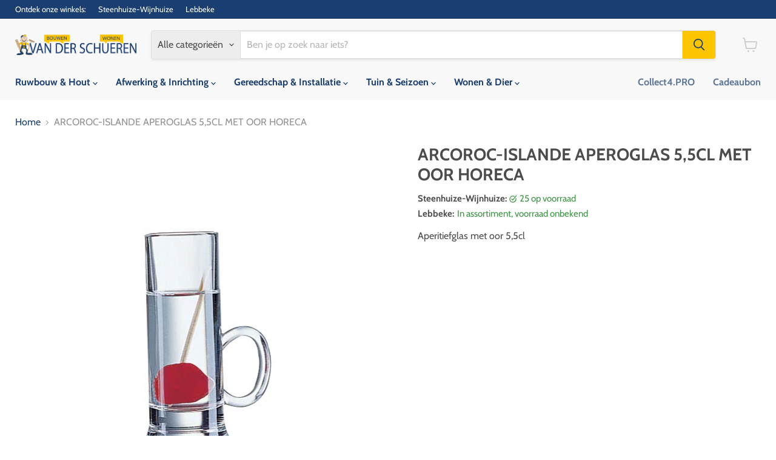

--- FILE ---
content_type: text/html; charset=utf-8
request_url: https://vanderschueren.com/products/bil00126
body_size: 30039
content:
<!doctype html>
<html class="no-js no-touch" lang="nl">
  <head>
  <script>
    window.Store = window.Store || {};
    window.Store.id = 26475552;
  </script>
    <meta charset="utf-8">
    <meta http-equiv="x-ua-compatible" content="IE=edge">

    <link rel="preconnect" href="https://cdn.shopify.com">
    <link rel="preconnect" href="https://fonts.shopifycdn.com">
    <link rel="preconnect" href="https://v.shopify.com">
    <link rel="preconnect" href="https://cdn.shopifycloud.com">

    <title>ARCOROC-ISLANDE APEROGLAS 5,5CL MET OOR HORECA · Van Der Schueren - Bouwen &amp; Wonen</title>

    
      <meta name="description" content="Aperitiefglas met oor 5,5cl">
    

    
  <link rel="shortcut icon" href="//vanderschueren.com/cdn/shop/files/logo-vds_finale_versie_mannetje_apart_3ddeacb8-3544-491b-868c-5a9dd727898a_32x32.png?v=1724834818" type="image/png">


    
      <link rel="canonical" href="https://vanderschueren.com/products/bil00126" />
    

    <meta name="viewport" content="width=device-width">

    
    















<meta property="og:site_name" content="Van Der Schueren - Bouwen &amp; Wonen">
<meta property="og:url" content="https://vanderschueren.com/products/bil00126">
<meta property="og:title" content="ARCOROC-ISLANDE APEROGLAS 5,5CL MET OOR HORECA">
<meta property="og:type" content="website">
<meta property="og:description" content="Aperitiefglas met oor 5,5cl">




    
    
    

    
    
    <meta
      property="og:image"
      content="https://vanderschueren.com/cdn/shop/files/BIL00126_a5221936-5cd8-442c-91a2-c11689f6372e_1200x800.jpg?v=1722256472"
    />
    <meta
      property="og:image:secure_url"
      content="https://vanderschueren.com/cdn/shop/files/BIL00126_a5221936-5cd8-442c-91a2-c11689f6372e_1200x800.jpg?v=1722256472"
    />
    <meta property="og:image:width" content="1200" />
    <meta property="og:image:height" content="800" />
    
    
    <meta property="og:image:alt" content="Social media image" />
  
















<meta name="twitter:title" content="ARCOROC-ISLANDE APEROGLAS 5,5CL MET OOR HORECA">
<meta name="twitter:description" content="Aperitiefglas met oor 5,5cl">


    
    
    
      
      
      <meta name="twitter:card" content="summary_large_image">
    
    
    <meta
      property="twitter:image"
      content="https://vanderschueren.com/cdn/shop/files/BIL00126_a5221936-5cd8-442c-91a2-c11689f6372e_1200x600_crop_center.jpg?v=1722256472"
    />
    <meta property="twitter:image:width" content="1200" />
    <meta property="twitter:image:height" content="600" />
    
    
    <meta property="twitter:image:alt" content="Social media image" />
  



    <link rel="preload" href="//vanderschueren.com/cdn/fonts/cabin/cabin_n7.255204a342bfdbc9ae2017bd4e6a90f8dbb2f561.woff2" as="font" crossorigin="anonymous">
    <link rel="preload" as="style" href="//vanderschueren.com/cdn/shop/t/33/assets/theme.css?v=14440958706385880471767193786">

    <script>window.performance && window.performance.mark && window.performance.mark('shopify.content_for_header.start');</script><meta id="shopify-digital-wallet" name="shopify-digital-wallet" content="/26475552/digital_wallets/dialog">
<link rel="alternate" hreflang="x-default" href="https://vanderschueren.com/products/bil00126">
<link rel="alternate" hreflang="nl" href="https://vanderschueren.com/products/bil00126">
<link rel="alternate" hreflang="fr" href="https://vanderschueren.com/fr/products/bil00126">
<link rel="alternate" type="application/json+oembed" href="https://vanderschueren.com/products/bil00126.oembed">
<script async="async" src="/checkouts/internal/preloads.js?locale=nl-BE"></script>
<script id="shopify-features" type="application/json">{"accessToken":"9c1af732e66295d46aa3ba60c4201e50","betas":["rich-media-storefront-analytics"],"domain":"vanderschueren.com","predictiveSearch":true,"shopId":26475552,"locale":"nl"}</script>
<script>var Shopify = Shopify || {};
Shopify.shop = "van-der-schueren-bouwen-wonen.myshopify.com";
Shopify.locale = "nl";
Shopify.currency = {"active":"EUR","rate":"1.0"};
Shopify.country = "BE";
Shopify.theme = {"name":"Copy of Empire- online beschikbaarheid filter","id":163781804364,"schema_name":"Empire","schema_version":"11.1.0","theme_store_id":838,"role":"main"};
Shopify.theme.handle = "null";
Shopify.theme.style = {"id":null,"handle":null};
Shopify.cdnHost = "vanderschueren.com/cdn";
Shopify.routes = Shopify.routes || {};
Shopify.routes.root = "/";</script>
<script type="module">!function(o){(o.Shopify=o.Shopify||{}).modules=!0}(window);</script>
<script>!function(o){function n(){var o=[];function n(){o.push(Array.prototype.slice.apply(arguments))}return n.q=o,n}var t=o.Shopify=o.Shopify||{};t.loadFeatures=n(),t.autoloadFeatures=n()}(window);</script>
<script id="shop-js-analytics" type="application/json">{"pageType":"product"}</script>
<script defer="defer" async type="module" src="//vanderschueren.com/cdn/shopifycloud/shop-js/modules/v2/client.init-shop-cart-sync_BHF27ruw.nl.esm.js"></script>
<script defer="defer" async type="module" src="//vanderschueren.com/cdn/shopifycloud/shop-js/modules/v2/chunk.common_Dwaf6e9K.esm.js"></script>
<script type="module">
  await import("//vanderschueren.com/cdn/shopifycloud/shop-js/modules/v2/client.init-shop-cart-sync_BHF27ruw.nl.esm.js");
await import("//vanderschueren.com/cdn/shopifycloud/shop-js/modules/v2/chunk.common_Dwaf6e9K.esm.js");

  window.Shopify.SignInWithShop?.initShopCartSync?.({"fedCMEnabled":true,"windoidEnabled":true});

</script>
<script>(function() {
  var isLoaded = false;
  function asyncLoad() {
    if (isLoaded) return;
    isLoaded = true;
    var urls = ["\/\/static.zotabox.com\/8\/d\/8ddb353f82e736964edf8e27cedbadf3\/widgets.js?shop=van-der-schueren-bouwen-wonen.myshopify.com","\/\/d1liekpayvooaz.cloudfront.net\/apps\/customizery\/customizery.js?shop=van-der-schueren-bouwen-wonen.myshopify.com"];
    for (var i = 0; i < urls.length; i++) {
      var s = document.createElement('script');
      s.type = 'text/javascript';
      s.async = true;
      s.src = urls[i];
      var x = document.getElementsByTagName('script')[0];
      x.parentNode.insertBefore(s, x);
    }
  };
  if(window.attachEvent) {
    window.attachEvent('onload', asyncLoad);
  } else {
    window.addEventListener('load', asyncLoad, false);
  }
})();</script>
<script id="__st">var __st={"a":26475552,"offset":3600,"reqid":"7226d378-bf3e-40c3-9f0d-d0f47b882e70-1768779714","pageurl":"vanderschueren.com\/products\/bil00126","u":"6d0a54372ad9","p":"product","rtyp":"product","rid":1483225530410};</script>
<script>window.ShopifyPaypalV4VisibilityTracking = true;</script>
<script id="captcha-bootstrap">!function(){'use strict';const t='contact',e='account',n='new_comment',o=[[t,t],['blogs',n],['comments',n],[t,'customer']],c=[[e,'customer_login'],[e,'guest_login'],[e,'recover_customer_password'],[e,'create_customer']],r=t=>t.map((([t,e])=>`form[action*='/${t}']:not([data-nocaptcha='true']) input[name='form_type'][value='${e}']`)).join(','),a=t=>()=>t?[...document.querySelectorAll(t)].map((t=>t.form)):[];function s(){const t=[...o],e=r(t);return a(e)}const i='password',u='form_key',d=['recaptcha-v3-token','g-recaptcha-response','h-captcha-response',i],f=()=>{try{return window.sessionStorage}catch{return}},m='__shopify_v',_=t=>t.elements[u];function p(t,e,n=!1){try{const o=window.sessionStorage,c=JSON.parse(o.getItem(e)),{data:r}=function(t){const{data:e,action:n}=t;return t[m]||n?{data:e,action:n}:{data:t,action:n}}(c);for(const[e,n]of Object.entries(r))t.elements[e]&&(t.elements[e].value=n);n&&o.removeItem(e)}catch(o){console.error('form repopulation failed',{error:o})}}const l='form_type',E='cptcha';function T(t){t.dataset[E]=!0}const w=window,h=w.document,L='Shopify',v='ce_forms',y='captcha';let A=!1;((t,e)=>{const n=(g='f06e6c50-85a8-45c8-87d0-21a2b65856fe',I='https://cdn.shopify.com/shopifycloud/storefront-forms-hcaptcha/ce_storefront_forms_captcha_hcaptcha.v1.5.2.iife.js',D={infoText:'Beschermd door hCaptcha',privacyText:'Privacy',termsText:'Voorwaarden'},(t,e,n)=>{const o=w[L][v],c=o.bindForm;if(c)return c(t,g,e,D).then(n);var r;o.q.push([[t,g,e,D],n]),r=I,A||(h.body.append(Object.assign(h.createElement('script'),{id:'captcha-provider',async:!0,src:r})),A=!0)});var g,I,D;w[L]=w[L]||{},w[L][v]=w[L][v]||{},w[L][v].q=[],w[L][y]=w[L][y]||{},w[L][y].protect=function(t,e){n(t,void 0,e),T(t)},Object.freeze(w[L][y]),function(t,e,n,w,h,L){const[v,y,A,g]=function(t,e,n){const i=e?o:[],u=t?c:[],d=[...i,...u],f=r(d),m=r(i),_=r(d.filter((([t,e])=>n.includes(e))));return[a(f),a(m),a(_),s()]}(w,h,L),I=t=>{const e=t.target;return e instanceof HTMLFormElement?e:e&&e.form},D=t=>v().includes(t);t.addEventListener('submit',(t=>{const e=I(t);if(!e)return;const n=D(e)&&!e.dataset.hcaptchaBound&&!e.dataset.recaptchaBound,o=_(e),c=g().includes(e)&&(!o||!o.value);(n||c)&&t.preventDefault(),c&&!n&&(function(t){try{if(!f())return;!function(t){const e=f();if(!e)return;const n=_(t);if(!n)return;const o=n.value;o&&e.removeItem(o)}(t);const e=Array.from(Array(32),(()=>Math.random().toString(36)[2])).join('');!function(t,e){_(t)||t.append(Object.assign(document.createElement('input'),{type:'hidden',name:u})),t.elements[u].value=e}(t,e),function(t,e){const n=f();if(!n)return;const o=[...t.querySelectorAll(`input[type='${i}']`)].map((({name:t})=>t)),c=[...d,...o],r={};for(const[a,s]of new FormData(t).entries())c.includes(a)||(r[a]=s);n.setItem(e,JSON.stringify({[m]:1,action:t.action,data:r}))}(t,e)}catch(e){console.error('failed to persist form',e)}}(e),e.submit())}));const S=(t,e)=>{t&&!t.dataset[E]&&(n(t,e.some((e=>e===t))),T(t))};for(const o of['focusin','change'])t.addEventListener(o,(t=>{const e=I(t);D(e)&&S(e,y())}));const B=e.get('form_key'),M=e.get(l),P=B&&M;t.addEventListener('DOMContentLoaded',(()=>{const t=y();if(P)for(const e of t)e.elements[l].value===M&&p(e,B);[...new Set([...A(),...v().filter((t=>'true'===t.dataset.shopifyCaptcha))])].forEach((e=>S(e,t)))}))}(h,new URLSearchParams(w.location.search),n,t,e,['guest_login'])})(!0,!0)}();</script>
<script integrity="sha256-4kQ18oKyAcykRKYeNunJcIwy7WH5gtpwJnB7kiuLZ1E=" data-source-attribution="shopify.loadfeatures" defer="defer" src="//vanderschueren.com/cdn/shopifycloud/storefront/assets/storefront/load_feature-a0a9edcb.js" crossorigin="anonymous"></script>
<script data-source-attribution="shopify.dynamic_checkout.dynamic.init">var Shopify=Shopify||{};Shopify.PaymentButton=Shopify.PaymentButton||{isStorefrontPortableWallets:!0,init:function(){window.Shopify.PaymentButton.init=function(){};var t=document.createElement("script");t.src="https://vanderschueren.com/cdn/shopifycloud/portable-wallets/latest/portable-wallets.nl.js",t.type="module",document.head.appendChild(t)}};
</script>
<script data-source-attribution="shopify.dynamic_checkout.buyer_consent">
  function portableWalletsHideBuyerConsent(e){var t=document.getElementById("shopify-buyer-consent"),n=document.getElementById("shopify-subscription-policy-button");t&&n&&(t.classList.add("hidden"),t.setAttribute("aria-hidden","true"),n.removeEventListener("click",e))}function portableWalletsShowBuyerConsent(e){var t=document.getElementById("shopify-buyer-consent"),n=document.getElementById("shopify-subscription-policy-button");t&&n&&(t.classList.remove("hidden"),t.removeAttribute("aria-hidden"),n.addEventListener("click",e))}window.Shopify?.PaymentButton&&(window.Shopify.PaymentButton.hideBuyerConsent=portableWalletsHideBuyerConsent,window.Shopify.PaymentButton.showBuyerConsent=portableWalletsShowBuyerConsent);
</script>
<script data-source-attribution="shopify.dynamic_checkout.cart.bootstrap">document.addEventListener("DOMContentLoaded",(function(){function t(){return document.querySelector("shopify-accelerated-checkout-cart, shopify-accelerated-checkout")}if(t())Shopify.PaymentButton.init();else{new MutationObserver((function(e,n){t()&&(Shopify.PaymentButton.init(),n.disconnect())})).observe(document.body,{childList:!0,subtree:!0})}}));
</script>
<script id='scb4127' type='text/javascript' async='' src='https://vanderschueren.com/cdn/shopifycloud/privacy-banner/storefront-banner.js'></script>
<script>window.performance && window.performance.mark && window.performance.mark('shopify.content_for_header.end');</script>

    <link href="//vanderschueren.com/cdn/shop/t/33/assets/theme.css?v=14440958706385880471767193786" rel="stylesheet" type="text/css" media="all" />

    

    
    <script>
      window.Theme = window.Theme || {};
      window.Theme.version = '11.1.0';
      window.Theme.name = 'Empire';
      window.Theme.routes = {
        "root_url": "/",
        "account_url": "/account",
        "account_login_url": "https://shopify.com/26475552/account?locale=nl&region_country=BE",
        "account_logout_url": "/account/logout",
        "account_register_url": "https://shopify.com/26475552/account?locale=nl",
        "account_addresses_url": "/account/addresses",
        "collections_url": "/collections",
        "all_products_collection_url": "/collections/all",
        "search_url": "/search",
        "predictive_search_url": "/search/suggest",
        "cart_url": "/cart",
        "cart_add_url": "/cart/add",
        "cart_change_url": "/cart/change",
        "cart_clear_url": "/cart/clear",
        "product_recommendations_url": "/recommendations/products",
      };
    </script>
    

  <link href="https://monorail-edge.shopifysvc.com" rel="dns-prefetch">
<script>(function(){if ("sendBeacon" in navigator && "performance" in window) {try {var session_token_from_headers = performance.getEntriesByType('navigation')[0].serverTiming.find(x => x.name == '_s').description;} catch {var session_token_from_headers = undefined;}var session_cookie_matches = document.cookie.match(/_shopify_s=([^;]*)/);var session_token_from_cookie = session_cookie_matches && session_cookie_matches.length === 2 ? session_cookie_matches[1] : "";var session_token = session_token_from_headers || session_token_from_cookie || "";function handle_abandonment_event(e) {var entries = performance.getEntries().filter(function(entry) {return /monorail-edge.shopifysvc.com/.test(entry.name);});if (!window.abandonment_tracked && entries.length === 0) {window.abandonment_tracked = true;var currentMs = Date.now();var navigation_start = performance.timing.navigationStart;var payload = {shop_id: 26475552,url: window.location.href,navigation_start,duration: currentMs - navigation_start,session_token,page_type: "product"};window.navigator.sendBeacon("https://monorail-edge.shopifysvc.com/v1/produce", JSON.stringify({schema_id: "online_store_buyer_site_abandonment/1.1",payload: payload,metadata: {event_created_at_ms: currentMs,event_sent_at_ms: currentMs}}));}}window.addEventListener('pagehide', handle_abandonment_event);}}());</script>
<script id="web-pixels-manager-setup">(function e(e,d,r,n,o){if(void 0===o&&(o={}),!Boolean(null===(a=null===(i=window.Shopify)||void 0===i?void 0:i.analytics)||void 0===a?void 0:a.replayQueue)){var i,a;window.Shopify=window.Shopify||{};var t=window.Shopify;t.analytics=t.analytics||{};var s=t.analytics;s.replayQueue=[],s.publish=function(e,d,r){return s.replayQueue.push([e,d,r]),!0};try{self.performance.mark("wpm:start")}catch(e){}var l=function(){var e={modern:/Edge?\/(1{2}[4-9]|1[2-9]\d|[2-9]\d{2}|\d{4,})\.\d+(\.\d+|)|Firefox\/(1{2}[4-9]|1[2-9]\d|[2-9]\d{2}|\d{4,})\.\d+(\.\d+|)|Chrom(ium|e)\/(9{2}|\d{3,})\.\d+(\.\d+|)|(Maci|X1{2}).+ Version\/(15\.\d+|(1[6-9]|[2-9]\d|\d{3,})\.\d+)([,.]\d+|)( \(\w+\)|)( Mobile\/\w+|) Safari\/|Chrome.+OPR\/(9{2}|\d{3,})\.\d+\.\d+|(CPU[ +]OS|iPhone[ +]OS|CPU[ +]iPhone|CPU IPhone OS|CPU iPad OS)[ +]+(15[._]\d+|(1[6-9]|[2-9]\d|\d{3,})[._]\d+)([._]\d+|)|Android:?[ /-](13[3-9]|1[4-9]\d|[2-9]\d{2}|\d{4,})(\.\d+|)(\.\d+|)|Android.+Firefox\/(13[5-9]|1[4-9]\d|[2-9]\d{2}|\d{4,})\.\d+(\.\d+|)|Android.+Chrom(ium|e)\/(13[3-9]|1[4-9]\d|[2-9]\d{2}|\d{4,})\.\d+(\.\d+|)|SamsungBrowser\/([2-9]\d|\d{3,})\.\d+/,legacy:/Edge?\/(1[6-9]|[2-9]\d|\d{3,})\.\d+(\.\d+|)|Firefox\/(5[4-9]|[6-9]\d|\d{3,})\.\d+(\.\d+|)|Chrom(ium|e)\/(5[1-9]|[6-9]\d|\d{3,})\.\d+(\.\d+|)([\d.]+$|.*Safari\/(?![\d.]+ Edge\/[\d.]+$))|(Maci|X1{2}).+ Version\/(10\.\d+|(1[1-9]|[2-9]\d|\d{3,})\.\d+)([,.]\d+|)( \(\w+\)|)( Mobile\/\w+|) Safari\/|Chrome.+OPR\/(3[89]|[4-9]\d|\d{3,})\.\d+\.\d+|(CPU[ +]OS|iPhone[ +]OS|CPU[ +]iPhone|CPU IPhone OS|CPU iPad OS)[ +]+(10[._]\d+|(1[1-9]|[2-9]\d|\d{3,})[._]\d+)([._]\d+|)|Android:?[ /-](13[3-9]|1[4-9]\d|[2-9]\d{2}|\d{4,})(\.\d+|)(\.\d+|)|Mobile Safari.+OPR\/([89]\d|\d{3,})\.\d+\.\d+|Android.+Firefox\/(13[5-9]|1[4-9]\d|[2-9]\d{2}|\d{4,})\.\d+(\.\d+|)|Android.+Chrom(ium|e)\/(13[3-9]|1[4-9]\d|[2-9]\d{2}|\d{4,})\.\d+(\.\d+|)|Android.+(UC? ?Browser|UCWEB|U3)[ /]?(15\.([5-9]|\d{2,})|(1[6-9]|[2-9]\d|\d{3,})\.\d+)\.\d+|SamsungBrowser\/(5\.\d+|([6-9]|\d{2,})\.\d+)|Android.+MQ{2}Browser\/(14(\.(9|\d{2,})|)|(1[5-9]|[2-9]\d|\d{3,})(\.\d+|))(\.\d+|)|K[Aa][Ii]OS\/(3\.\d+|([4-9]|\d{2,})\.\d+)(\.\d+|)/},d=e.modern,r=e.legacy,n=navigator.userAgent;return n.match(d)?"modern":n.match(r)?"legacy":"unknown"}(),u="modern"===l?"modern":"legacy",c=(null!=n?n:{modern:"",legacy:""})[u],f=function(e){return[e.baseUrl,"/wpm","/b",e.hashVersion,"modern"===e.buildTarget?"m":"l",".js"].join("")}({baseUrl:d,hashVersion:r,buildTarget:u}),m=function(e){var d=e.version,r=e.bundleTarget,n=e.surface,o=e.pageUrl,i=e.monorailEndpoint;return{emit:function(e){var a=e.status,t=e.errorMsg,s=(new Date).getTime(),l=JSON.stringify({metadata:{event_sent_at_ms:s},events:[{schema_id:"web_pixels_manager_load/3.1",payload:{version:d,bundle_target:r,page_url:o,status:a,surface:n,error_msg:t},metadata:{event_created_at_ms:s}}]});if(!i)return console&&console.warn&&console.warn("[Web Pixels Manager] No Monorail endpoint provided, skipping logging."),!1;try{return self.navigator.sendBeacon.bind(self.navigator)(i,l)}catch(e){}var u=new XMLHttpRequest;try{return u.open("POST",i,!0),u.setRequestHeader("Content-Type","text/plain"),u.send(l),!0}catch(e){return console&&console.warn&&console.warn("[Web Pixels Manager] Got an unhandled error while logging to Monorail."),!1}}}}({version:r,bundleTarget:l,surface:e.surface,pageUrl:self.location.href,monorailEndpoint:e.monorailEndpoint});try{o.browserTarget=l,function(e){var d=e.src,r=e.async,n=void 0===r||r,o=e.onload,i=e.onerror,a=e.sri,t=e.scriptDataAttributes,s=void 0===t?{}:t,l=document.createElement("script"),u=document.querySelector("head"),c=document.querySelector("body");if(l.async=n,l.src=d,a&&(l.integrity=a,l.crossOrigin="anonymous"),s)for(var f in s)if(Object.prototype.hasOwnProperty.call(s,f))try{l.dataset[f]=s[f]}catch(e){}if(o&&l.addEventListener("load",o),i&&l.addEventListener("error",i),u)u.appendChild(l);else{if(!c)throw new Error("Did not find a head or body element to append the script");c.appendChild(l)}}({src:f,async:!0,onload:function(){if(!function(){var e,d;return Boolean(null===(d=null===(e=window.Shopify)||void 0===e?void 0:e.analytics)||void 0===d?void 0:d.initialized)}()){var d=window.webPixelsManager.init(e)||void 0;if(d){var r=window.Shopify.analytics;r.replayQueue.forEach((function(e){var r=e[0],n=e[1],o=e[2];d.publishCustomEvent(r,n,o)})),r.replayQueue=[],r.publish=d.publishCustomEvent,r.visitor=d.visitor,r.initialized=!0}}},onerror:function(){return m.emit({status:"failed",errorMsg:"".concat(f," has failed to load")})},sri:function(e){var d=/^sha384-[A-Za-z0-9+/=]+$/;return"string"==typeof e&&d.test(e)}(c)?c:"",scriptDataAttributes:o}),m.emit({status:"loading"})}catch(e){m.emit({status:"failed",errorMsg:(null==e?void 0:e.message)||"Unknown error"})}}})({shopId: 26475552,storefrontBaseUrl: "https://vanderschueren.com",extensionsBaseUrl: "https://extensions.shopifycdn.com/cdn/shopifycloud/web-pixels-manager",monorailEndpoint: "https://monorail-edge.shopifysvc.com/unstable/produce_batch",surface: "storefront-renderer",enabledBetaFlags: ["2dca8a86"],webPixelsConfigList: [{"id":"171901260","eventPayloadVersion":"v1","runtimeContext":"LAX","scriptVersion":"1","type":"CUSTOM","privacyPurposes":["ANALYTICS"],"name":"Google Analytics tag (migrated)"},{"id":"shopify-app-pixel","configuration":"{}","eventPayloadVersion":"v1","runtimeContext":"STRICT","scriptVersion":"0450","apiClientId":"shopify-pixel","type":"APP","privacyPurposes":["ANALYTICS","MARKETING"]},{"id":"shopify-custom-pixel","eventPayloadVersion":"v1","runtimeContext":"LAX","scriptVersion":"0450","apiClientId":"shopify-pixel","type":"CUSTOM","privacyPurposes":["ANALYTICS","MARKETING"]}],isMerchantRequest: false,initData: {"shop":{"name":"Van Der Schueren - Bouwen \u0026 Wonen","paymentSettings":{"currencyCode":"EUR"},"myshopifyDomain":"van-der-schueren-bouwen-wonen.myshopify.com","countryCode":"BE","storefrontUrl":"https:\/\/vanderschueren.com"},"customer":null,"cart":null,"checkout":null,"productVariants":[{"price":{"amount":1.95,"currencyCode":"EUR"},"product":{"title":"ARCOROC-ISLANDE APEROGLAS 5,5CL MET OOR HORECA","vendor":"F\/883\/089\/","id":"1483225530410","untranslatedTitle":"ARCOROC-ISLANDE APEROGLAS 5,5CL MET OOR HORECA","url":"\/products\/bil00126","type":"Koken, bakken en tafelen"},"id":"12969994059818","image":{"src":"\/\/vanderschueren.com\/cdn\/shop\/files\/BIL00126_a5221936-5cd8-442c-91a2-c11689f6372e.jpg?v=1722256472"},"sku":"BIL00126","title":"Default Title","untranslatedTitle":"Default Title"}],"purchasingCompany":null},},"https://vanderschueren.com/cdn","fcfee988w5aeb613cpc8e4bc33m6693e112",{"modern":"","legacy":""},{"shopId":"26475552","storefrontBaseUrl":"https:\/\/vanderschueren.com","extensionBaseUrl":"https:\/\/extensions.shopifycdn.com\/cdn\/shopifycloud\/web-pixels-manager","surface":"storefront-renderer","enabledBetaFlags":"[\"2dca8a86\"]","isMerchantRequest":"false","hashVersion":"fcfee988w5aeb613cpc8e4bc33m6693e112","publish":"custom","events":"[[\"page_viewed\",{}],[\"product_viewed\",{\"productVariant\":{\"price\":{\"amount\":1.95,\"currencyCode\":\"EUR\"},\"product\":{\"title\":\"ARCOROC-ISLANDE APEROGLAS 5,5CL MET OOR HORECA\",\"vendor\":\"F\/883\/089\/\",\"id\":\"1483225530410\",\"untranslatedTitle\":\"ARCOROC-ISLANDE APEROGLAS 5,5CL MET OOR HORECA\",\"url\":\"\/products\/bil00126\",\"type\":\"Koken, bakken en tafelen\"},\"id\":\"12969994059818\",\"image\":{\"src\":\"\/\/vanderschueren.com\/cdn\/shop\/files\/BIL00126_a5221936-5cd8-442c-91a2-c11689f6372e.jpg?v=1722256472\"},\"sku\":\"BIL00126\",\"title\":\"Default Title\",\"untranslatedTitle\":\"Default Title\"}}]]"});</script><script>
  window.ShopifyAnalytics = window.ShopifyAnalytics || {};
  window.ShopifyAnalytics.meta = window.ShopifyAnalytics.meta || {};
  window.ShopifyAnalytics.meta.currency = 'EUR';
  var meta = {"product":{"id":1483225530410,"gid":"gid:\/\/shopify\/Product\/1483225530410","vendor":"F\/883\/089\/","type":"Koken, bakken en tafelen","handle":"bil00126","variants":[{"id":12969994059818,"price":195,"name":"ARCOROC-ISLANDE APEROGLAS 5,5CL MET OOR HORECA","public_title":null,"sku":"BIL00126"}],"remote":false},"page":{"pageType":"product","resourceType":"product","resourceId":1483225530410,"requestId":"7226d378-bf3e-40c3-9f0d-d0f47b882e70-1768779714"}};
  for (var attr in meta) {
    window.ShopifyAnalytics.meta[attr] = meta[attr];
  }
</script>
<script class="analytics">
  (function () {
    var customDocumentWrite = function(content) {
      var jquery = null;

      if (window.jQuery) {
        jquery = window.jQuery;
      } else if (window.Checkout && window.Checkout.$) {
        jquery = window.Checkout.$;
      }

      if (jquery) {
        jquery('body').append(content);
      }
    };

    var hasLoggedConversion = function(token) {
      if (token) {
        return document.cookie.indexOf('loggedConversion=' + token) !== -1;
      }
      return false;
    }

    var setCookieIfConversion = function(token) {
      if (token) {
        var twoMonthsFromNow = new Date(Date.now());
        twoMonthsFromNow.setMonth(twoMonthsFromNow.getMonth() + 2);

        document.cookie = 'loggedConversion=' + token + '; expires=' + twoMonthsFromNow;
      }
    }

    var trekkie = window.ShopifyAnalytics.lib = window.trekkie = window.trekkie || [];
    if (trekkie.integrations) {
      return;
    }
    trekkie.methods = [
      'identify',
      'page',
      'ready',
      'track',
      'trackForm',
      'trackLink'
    ];
    trekkie.factory = function(method) {
      return function() {
        var args = Array.prototype.slice.call(arguments);
        args.unshift(method);
        trekkie.push(args);
        return trekkie;
      };
    };
    for (var i = 0; i < trekkie.methods.length; i++) {
      var key = trekkie.methods[i];
      trekkie[key] = trekkie.factory(key);
    }
    trekkie.load = function(config) {
      trekkie.config = config || {};
      trekkie.config.initialDocumentCookie = document.cookie;
      var first = document.getElementsByTagName('script')[0];
      var script = document.createElement('script');
      script.type = 'text/javascript';
      script.onerror = function(e) {
        var scriptFallback = document.createElement('script');
        scriptFallback.type = 'text/javascript';
        scriptFallback.onerror = function(error) {
                var Monorail = {
      produce: function produce(monorailDomain, schemaId, payload) {
        var currentMs = new Date().getTime();
        var event = {
          schema_id: schemaId,
          payload: payload,
          metadata: {
            event_created_at_ms: currentMs,
            event_sent_at_ms: currentMs
          }
        };
        return Monorail.sendRequest("https://" + monorailDomain + "/v1/produce", JSON.stringify(event));
      },
      sendRequest: function sendRequest(endpointUrl, payload) {
        // Try the sendBeacon API
        if (window && window.navigator && typeof window.navigator.sendBeacon === 'function' && typeof window.Blob === 'function' && !Monorail.isIos12()) {
          var blobData = new window.Blob([payload], {
            type: 'text/plain'
          });

          if (window.navigator.sendBeacon(endpointUrl, blobData)) {
            return true;
          } // sendBeacon was not successful

        } // XHR beacon

        var xhr = new XMLHttpRequest();

        try {
          xhr.open('POST', endpointUrl);
          xhr.setRequestHeader('Content-Type', 'text/plain');
          xhr.send(payload);
        } catch (e) {
          console.log(e);
        }

        return false;
      },
      isIos12: function isIos12() {
        return window.navigator.userAgent.lastIndexOf('iPhone; CPU iPhone OS 12_') !== -1 || window.navigator.userAgent.lastIndexOf('iPad; CPU OS 12_') !== -1;
      }
    };
    Monorail.produce('monorail-edge.shopifysvc.com',
      'trekkie_storefront_load_errors/1.1',
      {shop_id: 26475552,
      theme_id: 163781804364,
      app_name: "storefront",
      context_url: window.location.href,
      source_url: "//vanderschueren.com/cdn/s/trekkie.storefront.cd680fe47e6c39ca5d5df5f0a32d569bc48c0f27.min.js"});

        };
        scriptFallback.async = true;
        scriptFallback.src = '//vanderschueren.com/cdn/s/trekkie.storefront.cd680fe47e6c39ca5d5df5f0a32d569bc48c0f27.min.js';
        first.parentNode.insertBefore(scriptFallback, first);
      };
      script.async = true;
      script.src = '//vanderschueren.com/cdn/s/trekkie.storefront.cd680fe47e6c39ca5d5df5f0a32d569bc48c0f27.min.js';
      first.parentNode.insertBefore(script, first);
    };
    trekkie.load(
      {"Trekkie":{"appName":"storefront","development":false,"defaultAttributes":{"shopId":26475552,"isMerchantRequest":null,"themeId":163781804364,"themeCityHash":"16317157934058573032","contentLanguage":"nl","currency":"EUR","eventMetadataId":"c85f6180-9bde-412e-ac08-d56714ad5a0a"},"isServerSideCookieWritingEnabled":true,"monorailRegion":"shop_domain","enabledBetaFlags":["65f19447"]},"Session Attribution":{},"S2S":{"facebookCapiEnabled":false,"source":"trekkie-storefront-renderer","apiClientId":580111}}
    );

    var loaded = false;
    trekkie.ready(function() {
      if (loaded) return;
      loaded = true;

      window.ShopifyAnalytics.lib = window.trekkie;

      var originalDocumentWrite = document.write;
      document.write = customDocumentWrite;
      try { window.ShopifyAnalytics.merchantGoogleAnalytics.call(this); } catch(error) {};
      document.write = originalDocumentWrite;

      window.ShopifyAnalytics.lib.page(null,{"pageType":"product","resourceType":"product","resourceId":1483225530410,"requestId":"7226d378-bf3e-40c3-9f0d-d0f47b882e70-1768779714","shopifyEmitted":true});

      var match = window.location.pathname.match(/checkouts\/(.+)\/(thank_you|post_purchase)/)
      var token = match? match[1]: undefined;
      if (!hasLoggedConversion(token)) {
        setCookieIfConversion(token);
        window.ShopifyAnalytics.lib.track("Viewed Product",{"currency":"EUR","variantId":12969994059818,"productId":1483225530410,"productGid":"gid:\/\/shopify\/Product\/1483225530410","name":"ARCOROC-ISLANDE APEROGLAS 5,5CL MET OOR HORECA","price":"1.95","sku":"BIL00126","brand":"F\/883\/089\/","variant":null,"category":"Koken, bakken en tafelen","nonInteraction":true,"remote":false},undefined,undefined,{"shopifyEmitted":true});
      window.ShopifyAnalytics.lib.track("monorail:\/\/trekkie_storefront_viewed_product\/1.1",{"currency":"EUR","variantId":12969994059818,"productId":1483225530410,"productGid":"gid:\/\/shopify\/Product\/1483225530410","name":"ARCOROC-ISLANDE APEROGLAS 5,5CL MET OOR HORECA","price":"1.95","sku":"BIL00126","brand":"F\/883\/089\/","variant":null,"category":"Koken, bakken en tafelen","nonInteraction":true,"remote":false,"referer":"https:\/\/vanderschueren.com\/products\/bil00126"});
      }
    });


        var eventsListenerScript = document.createElement('script');
        eventsListenerScript.async = true;
        eventsListenerScript.src = "//vanderschueren.com/cdn/shopifycloud/storefront/assets/shop_events_listener-3da45d37.js";
        document.getElementsByTagName('head')[0].appendChild(eventsListenerScript);

})();</script>
  <script>
  if (!window.ga || (window.ga && typeof window.ga !== 'function')) {
    window.ga = function ga() {
      (window.ga.q = window.ga.q || []).push(arguments);
      if (window.Shopify && window.Shopify.analytics && typeof window.Shopify.analytics.publish === 'function') {
        window.Shopify.analytics.publish("ga_stub_called", {}, {sendTo: "google_osp_migration"});
      }
      console.error("Shopify's Google Analytics stub called with:", Array.from(arguments), "\nSee https://help.shopify.com/manual/promoting-marketing/pixels/pixel-migration#google for more information.");
    };
    if (window.Shopify && window.Shopify.analytics && typeof window.Shopify.analytics.publish === 'function') {
      window.Shopify.analytics.publish("ga_stub_initialized", {}, {sendTo: "google_osp_migration"});
    }
  }
</script>
<script
  defer
  src="https://vanderschueren.com/cdn/shopifycloud/perf-kit/shopify-perf-kit-3.0.4.min.js"
  data-application="storefront-renderer"
  data-shop-id="26475552"
  data-render-region="gcp-us-east1"
  data-page-type="product"
  data-theme-instance-id="163781804364"
  data-theme-name="Empire"
  data-theme-version="11.1.0"
  data-monorail-region="shop_domain"
  data-resource-timing-sampling-rate="10"
  data-shs="true"
  data-shs-beacon="true"
  data-shs-export-with-fetch="true"
  data-shs-logs-sample-rate="1"
  data-shs-beacon-endpoint="https://vanderschueren.com/api/collect"
></script>
</head>

  <body class="template-product" data-instant-allow-query-string data-reduce-animations>
    <script>
      document.documentElement.className=document.documentElement.className.replace(/\bno-js\b/,'js');
      if(window.Shopify&&window.Shopify.designMode)document.documentElement.className+=' in-theme-editor';
      if(('ontouchstart' in window)||window.DocumentTouch&&document instanceof DocumentTouch)document.documentElement.className=document.documentElement.className.replace(/\bno-touch\b/,'has-touch');
    </script>

    
    <svg
      class="icon-star-reference"
      aria-hidden="true"
      focusable="false"
      role="presentation"
      xmlns="http://www.w3.org/2000/svg" width="20" height="20" viewBox="3 3 17 17" fill="none"
    >
      <symbol id="icon-star">
        <rect class="icon-star-background" width="20" height="20" fill="currentColor"/>
        <path d="M10 3L12.163 7.60778L17 8.35121L13.5 11.9359L14.326 17L10 14.6078L5.674 17L6.5 11.9359L3 8.35121L7.837 7.60778L10 3Z" stroke="currentColor" stroke-width="2" stroke-linecap="round" stroke-linejoin="round" fill="none"/>
      </symbol>
      <clipPath id="icon-star-clip">
        <path d="M10 3L12.163 7.60778L17 8.35121L13.5 11.9359L14.326 17L10 14.6078L5.674 17L6.5 11.9359L3 8.35121L7.837 7.60778L10 3Z" stroke="currentColor" stroke-width="2" stroke-linecap="round" stroke-linejoin="round"/>
      </clipPath>
    </svg>
    


    <a class="skip-to-main" href="#site-main">Ga verder naar inhoud</a>

    <!-- BEGIN sections: header-group -->
<div id="shopify-section-sections--21898795024716__utility-bar" class="shopify-section shopify-section-group-header-group"><style data-shopify>
  .utility-bar {
    background-color: #1a3e70;
    border-bottom: 1px solid rgba(0,0,0,0);
  }

  .utility-bar .social-link,
  .utility-bar__menu-link {
    color: #ffffff;
  }

  .utility-bar .disclosure__toggle {
    --disclosure-toggle-text-color: #ffffff;
    --disclosure-toggle-background-color: #1a3e70;
  }

  .utility-bar .disclosure__toggle:hover {
    --disclosure-toggle-text-color: #ffffff;
  }

  .utility-bar .social-link:hover,
  .utility-bar__menu-link:hover {
    color: #ffffff;
  }

  .utility-bar .disclosure__toggle::after {
    --disclosure-toggle-svg-color: #ffffff;
  }

  .utility-bar .disclosure__toggle:hover::after {
    --disclosure-toggle-svg-color: #ffffff;
  }
</style>

<script
  type="application/json"
  data-section-type="static-utility-bar"
  data-section-id="sections--21898795024716__utility-bar"
  data-section-data
>
  {
    "settings": {
      "mobile_layout": "above"
    }
  }
</script>




  <section
    class="
      utility-bar
      
    "
    data-utility-bar
  >
    <div class="utility-bar__content">

      
      
      

      
        
        
      
        
        
      
        
        
      
        
        
      
        
        
          
          

      <div class="utility-bar__content-left">
        
          
            <a href="#" class="utility-bar__menu-link">Ontdek onze winkels:</a>
          
            <a href="/pages/steenhuize-wijnhuize" class="utility-bar__menu-link">Steenhuize-Wijnhuize</a>
          
            <a href="/pages/lebbeke" class="utility-bar__menu-link">Lebbeke</a>
          
        

        
      </div>

      <div class="utility-bar__content-right" data-disclosure-items>
        

        
          
          <div class="shopify-cross-border">
            
          
            
          </div>
          

        
      </div>
    </div>
  </section>

  
  

  
    <div class="utility-bar__mobile" style="display: none;" data-utility-menu-mobile>
      
      
        <div class="utility-bar__mobile-nav ">
          












<ul
  class="
    navmenu
    navmenu-depth-1
    
    
  "
  data-navmenu
  
  
  
>
  
    

    
    

    
    

    

    
      <li
        class="navmenu-item navmenu-id-ontdek-onze-winkels"
      >
        <a
        class="
          navmenu-link
          navmenu-link-depth-1
          
        "
        href="#"
        >
          
          Ontdek onze winkels:
</a>
      </li>
    
  
    

    
    

    
    

    

    
      <li
        class="navmenu-item navmenu-id-steenhuize-wijnhuize"
      >
        <a
        class="
          navmenu-link
          navmenu-link-depth-1
          
        "
        href="/pages/steenhuize-wijnhuize"
        >
          
          Steenhuize-Wijnhuize
</a>
      </li>
    
  
    

    
    

    
    

    

    
      <li
        class="navmenu-item navmenu-id-lebbeke"
      >
        <a
        class="
          navmenu-link
          navmenu-link-depth-1
          
        "
        href="/pages/lebbeke"
        >
          
          Lebbeke
</a>
      </li>
    
  
</ul>

        </div>
      
      
        <span class="utility-bar__mobile__border"></span>
      
    </div>
  

  <div class="utility-bar__mobile-disclosure" style="display: none;" data-utility-bar-mobile>
    

    
      <span class="utility-bar__mobile__border"></span>

      <div class="utility-bar__disclosure--mobile">
        
        <div class="shopify-cross-border">
          
        
          
        </div>
        

      </div>
    
  </div>


</div><div id="shopify-section-sections--21898795024716__header" class="shopify-section shopify-section-group-header-group site-header-wrapper">


<script
  type="application/json"
  data-section-id="sections--21898795024716__header"
  data-section-type="static-header"
  data-section-data>
  {
    "settings": {
      "sticky_header": true,
      "has_box_shadow": false,
      "live_search": {
        "enable": true,
        "money_format": "€{{ amount }}",
        "show_mobile_search_bar": false
      }
    }
  }
</script>





<style data-shopify>
  .site-logo {
    max-width: 200px;
  }

  .site-logo-image {
    max-height: 75px;
  }
</style>

<header
  class="site-header site-header-nav--open"
  role="banner"
  data-site-header
>
  <div
    class="
      site-header-main
      
        site-header--full-width
      
    "
    data-site-header-main
    data-site-header-sticky
    
      data-site-header-mobile-search-button
    
  >
    <button class="site-header-menu-toggle" data-menu-toggle>
      <div class="site-header-menu-toggle--button" tabindex="-1">
        <span class="toggle-icon--bar toggle-icon--bar-top"></span>
        <span class="toggle-icon--bar toggle-icon--bar-middle"></span>
        <span class="toggle-icon--bar toggle-icon--bar-bottom"></span>
        <span class="visually-hidden">Menu</span>
      </div>
    </button>

    
      

      
        <button
          class="site-header-mobile-search-button"
          data-mobile-search-button
        >
          
        <div class="site-header-mobile-search-button--button" tabindex="-1">
          <svg
  aria-hidden="true"
  focusable="false"
  role="presentation"
  xmlns="http://www.w3.org/2000/svg"
  width="23"
  height="24"
  fill="none"
  viewBox="0 0 23 24"
>
  <path d="M21 21L15.5 15.5" stroke="currentColor" stroke-width="2" stroke-linecap="round"/>
  <circle cx="10" cy="9" r="8" stroke="currentColor" stroke-width="2"/>
</svg>

          <span class="visually-hidden">Zoeken</span>
        </div>
      
        </button>
      
    

    <div
      class="
        site-header-main-content
        
      "
    >
      <div class="site-header-logo">
        <a
          class="site-logo"
          href="/">
          
            
            

            

  

  <img
    
      src="//vanderschueren.com/cdn/shop/files/vds_test_902x150.png?v=1613666271"
    
    alt=""

    
      data-rimg
      srcset="//vanderschueren.com/cdn/shop/files/vds_test_902x150.png?v=1613666271 1x"
    

    class="site-logo-image"
    style="
        object-fit:cover;object-position:50.0% 50.0%;
      
"
    
  >




          
        </a>
      </div>

      





<div class="live-search" data-live-search><form
    class="
      live-search-form
      form-fields-inline
      
    "
    action="/search"
    method="get"
    role="search"
    aria-label="Product"
    data-live-search-form
  >
    <div class="form-field no-label"><span class="form-field-select-wrapper live-search-filter-wrapper">
          <select
            class="live-search-filter"
            id="live-search-filter"
            data-live-search-filter
            data-filter-all="Alle categorieën"
          >
            
            <option value="" selected>Alle categorieën</option>
            <option value="" disabled>------</option>
            
              

<option value="product_type:Behang">Behang</option>
<option value="product_type:Bouwmaterialen">Bouwmaterialen</option>
<option value="product_type:Bureau en school">Bureau en school</option>
<option value="product_type:Carnaval">Carnaval</option>
<option value="product_type:Dakbedekking en Waterafvoer">Dakbedekking en Waterafvoer</option>
<option value="product_type:Decoratie">Decoratie</option>
<option value="product_type:Deuren en Trappen">Deuren en Trappen</option>
<option value="product_type:Dier">Dier</option>
<option value="product_type:Elektriciteit">Elektriciteit</option>
<option value="product_type:Gereedschap">Gereedschap</option>
<option value="product_type:Gordijnen">Gordijnen</option>
<option value="product_type:Halloween">Halloween</option>
<option value="product_type:Hout">Hout</option>
<option value="product_type:Ijzerwaren">Ijzerwaren</option>
<option value="product_type:Inrichting sanitair">Inrichting sanitair</option>
<option value="product_type:Kerst en Winter">Kerst en Winter</option>
<option value="product_type:Koken, bakken en tafelen">Koken, bakken en tafelen</option>
<option value="product_type:Lichaamsverzorging">Lichaamsverzorging</option>
<option value="product_type:Machines">Machines</option>
<option value="product_type:Onderhoud">Onderhoud</option>
<option value="product_type:Opbergen">Opbergen</option>
<option value="product_type:Pompen">Pompen</option>
<option value="product_type:Profielen en platen (niet hout)">Profielen en platen (niet hout)</option>
<option value="product_type:Technisch sanitair">Technisch sanitair</option>
<option value="product_type:Textiel en slapen">Textiel en slapen</option>
<option value="product_type:Tuinaanleg">Tuinaanleg</option>
<option value="product_type:Tuinonderhoud">Tuinonderhoud</option>
<option value="product_type:Verf">Verf</option>
<option value="product_type:Verlichting">Verlichting</option>
<option value="product_type:Verwarming en Ventilatie">Verwarming en Ventilatie</option>
<option value="product_type:Vloerbekleding">Vloerbekleding</option>
<option value="product_type:Voertuig">Voertuig</option>
<option value="product_type:Voetbal">Voetbal</option>
<option value="product_type:Vul- en bevestigingsmiddelen">Vul- en bevestigingsmiddelen</option>
<option value="product_type:Wand- en plafondpanelen">Wand- en plafondpanelen</option>
<option value="product_type:Werkkledij en veiligheid">Werkkledij en veiligheid</option>
<option value="product_type:Winkelbenodigheden">Winkelbenodigheden</option>
<option value="product_type:Zomer">Zomer</option>
            
          </select>

          <label
            class="
              live-search-filter-label
              form-field-select
            "
            for="live-search-filter"
            data-live-search-filter-label
          >Alle categorieën
</label>
          <svg
  aria-hidden="true"
  focusable="false"
  role="presentation"
  width="8"
  height="6"
  viewBox="0 0 8 6"
  fill="none"
  xmlns="http://www.w3.org/2000/svg"
  class="icon-chevron-down"
>
<path class="icon-chevron-down-left" d="M4 4.5L7 1.5" stroke="currentColor" stroke-width="1.25" stroke-linecap="square"/>
<path class="icon-chevron-down-right" d="M4 4.5L1 1.5" stroke="currentColor" stroke-width="1.25" stroke-linecap="square"/>
</svg>

        </span><input
        class="form-field-input live-search-form-field"
        type="text"
        name="q"
        aria-label="Zoeken"
        placeholder="Ben je op zoek naar iets?"
        
        autocomplete="off"
        data-live-search-input
      >
      <button
        class="live-search-takeover-cancel"
        type="button"
        data-live-search-takeover-cancel>
        Annuleren
      </button>

      <button
        class="live-search-button"
        type="submit"
        aria-label="Zoeken"
        data-live-search-submit
      >
        <span class="search-icon search-icon--inactive">
          <svg
  aria-hidden="true"
  focusable="false"
  role="presentation"
  xmlns="http://www.w3.org/2000/svg"
  width="23"
  height="24"
  fill="none"
  viewBox="0 0 23 24"
>
  <path d="M21 21L15.5 15.5" stroke="currentColor" stroke-width="2" stroke-linecap="round"/>
  <circle cx="10" cy="9" r="8" stroke="currentColor" stroke-width="2"/>
</svg>

        </span>
        <span class="search-icon search-icon--active">
          <svg
  aria-hidden="true"
  focusable="false"
  role="presentation"
  width="26"
  height="26"
  viewBox="0 0 26 26"
  xmlns="http://www.w3.org/2000/svg"
>
  <g fill-rule="nonzero" fill="currentColor">
    <path d="M13 26C5.82 26 0 20.18 0 13S5.82 0 13 0s13 5.82 13 13-5.82 13-13 13zm0-3.852a9.148 9.148 0 1 0 0-18.296 9.148 9.148 0 0 0 0 18.296z" opacity=".29"/><path d="M13 26c7.18 0 13-5.82 13-13a1.926 1.926 0 0 0-3.852 0A9.148 9.148 0 0 1 13 22.148 1.926 1.926 0 0 0 13 26z"/>
  </g>
</svg>
        </span>
      </button>
    </div>

    <div class="search-flydown" data-live-search-flydown>
      <div class="search-flydown--placeholder" data-live-search-placeholder>
        <div class="search-flydown--product-items">
          
            <a class="search-flydown--product search-flydown--product" href="#">
              
                <div class="search-flydown--product-image">
                  <svg class="placeholder--image placeholder--content-image" xmlns="http://www.w3.org/2000/svg" viewBox="0 0 525.5 525.5"><path d="M324.5 212.7H203c-1.6 0-2.8 1.3-2.8 2.8V308c0 1.6 1.3 2.8 2.8 2.8h121.6c1.6 0 2.8-1.3 2.8-2.8v-92.5c0-1.6-1.3-2.8-2.9-2.8zm1.1 95.3c0 .6-.5 1.1-1.1 1.1H203c-.6 0-1.1-.5-1.1-1.1v-92.5c0-.6.5-1.1 1.1-1.1h121.6c.6 0 1.1.5 1.1 1.1V308z"/><path d="M210.4 299.5H240v.1s.1 0 .2-.1h75.2v-76.2h-105v76.2zm1.8-7.2l20-20c1.6-1.6 3.8-2.5 6.1-2.5s4.5.9 6.1 2.5l1.5 1.5 16.8 16.8c-12.9 3.3-20.7 6.3-22.8 7.2h-27.7v-5.5zm101.5-10.1c-20.1 1.7-36.7 4.8-49.1 7.9l-16.9-16.9 26.3-26.3c1.6-1.6 3.8-2.5 6.1-2.5s4.5.9 6.1 2.5l27.5 27.5v7.8zm-68.9 15.5c9.7-3.5 33.9-10.9 68.9-13.8v13.8h-68.9zm68.9-72.7v46.8l-26.2-26.2c-1.9-1.9-4.5-3-7.3-3s-5.4 1.1-7.3 3l-26.3 26.3-.9-.9c-1.9-1.9-4.5-3-7.3-3s-5.4 1.1-7.3 3l-18.8 18.8V225h101.4z"/><path d="M232.8 254c4.6 0 8.3-3.7 8.3-8.3s-3.7-8.3-8.3-8.3-8.3 3.7-8.3 8.3 3.7 8.3 8.3 8.3zm0-14.9c3.6 0 6.6 2.9 6.6 6.6s-2.9 6.6-6.6 6.6-6.6-2.9-6.6-6.6 3-6.6 6.6-6.6z"/></svg>
                </div>
              

              <div class="search-flydown--product-text">
                <span class="search-flydown--product-title placeholder--content-text"></span>

                
                
              </div>
            </a>
          
            <a class="search-flydown--product search-flydown--product" href="#">
              
                <div class="search-flydown--product-image">
                  <svg class="placeholder--image placeholder--content-image" xmlns="http://www.w3.org/2000/svg" viewBox="0 0 525.5 525.5"><path d="M324.5 212.7H203c-1.6 0-2.8 1.3-2.8 2.8V308c0 1.6 1.3 2.8 2.8 2.8h121.6c1.6 0 2.8-1.3 2.8-2.8v-92.5c0-1.6-1.3-2.8-2.9-2.8zm1.1 95.3c0 .6-.5 1.1-1.1 1.1H203c-.6 0-1.1-.5-1.1-1.1v-92.5c0-.6.5-1.1 1.1-1.1h121.6c.6 0 1.1.5 1.1 1.1V308z"/><path d="M210.4 299.5H240v.1s.1 0 .2-.1h75.2v-76.2h-105v76.2zm1.8-7.2l20-20c1.6-1.6 3.8-2.5 6.1-2.5s4.5.9 6.1 2.5l1.5 1.5 16.8 16.8c-12.9 3.3-20.7 6.3-22.8 7.2h-27.7v-5.5zm101.5-10.1c-20.1 1.7-36.7 4.8-49.1 7.9l-16.9-16.9 26.3-26.3c1.6-1.6 3.8-2.5 6.1-2.5s4.5.9 6.1 2.5l27.5 27.5v7.8zm-68.9 15.5c9.7-3.5 33.9-10.9 68.9-13.8v13.8h-68.9zm68.9-72.7v46.8l-26.2-26.2c-1.9-1.9-4.5-3-7.3-3s-5.4 1.1-7.3 3l-26.3 26.3-.9-.9c-1.9-1.9-4.5-3-7.3-3s-5.4 1.1-7.3 3l-18.8 18.8V225h101.4z"/><path d="M232.8 254c4.6 0 8.3-3.7 8.3-8.3s-3.7-8.3-8.3-8.3-8.3 3.7-8.3 8.3 3.7 8.3 8.3 8.3zm0-14.9c3.6 0 6.6 2.9 6.6 6.6s-2.9 6.6-6.6 6.6-6.6-2.9-6.6-6.6 3-6.6 6.6-6.6z"/></svg>
                </div>
              

              <div class="search-flydown--product-text">
                <span class="search-flydown--product-title placeholder--content-text"></span>

                
                
              </div>
            </a>
          
            <a class="search-flydown--product search-flydown--product" href="#">
              
                <div class="search-flydown--product-image">
                  <svg class="placeholder--image placeholder--content-image" xmlns="http://www.w3.org/2000/svg" viewBox="0 0 525.5 525.5"><path d="M324.5 212.7H203c-1.6 0-2.8 1.3-2.8 2.8V308c0 1.6 1.3 2.8 2.8 2.8h121.6c1.6 0 2.8-1.3 2.8-2.8v-92.5c0-1.6-1.3-2.8-2.9-2.8zm1.1 95.3c0 .6-.5 1.1-1.1 1.1H203c-.6 0-1.1-.5-1.1-1.1v-92.5c0-.6.5-1.1 1.1-1.1h121.6c.6 0 1.1.5 1.1 1.1V308z"/><path d="M210.4 299.5H240v.1s.1 0 .2-.1h75.2v-76.2h-105v76.2zm1.8-7.2l20-20c1.6-1.6 3.8-2.5 6.1-2.5s4.5.9 6.1 2.5l1.5 1.5 16.8 16.8c-12.9 3.3-20.7 6.3-22.8 7.2h-27.7v-5.5zm101.5-10.1c-20.1 1.7-36.7 4.8-49.1 7.9l-16.9-16.9 26.3-26.3c1.6-1.6 3.8-2.5 6.1-2.5s4.5.9 6.1 2.5l27.5 27.5v7.8zm-68.9 15.5c9.7-3.5 33.9-10.9 68.9-13.8v13.8h-68.9zm68.9-72.7v46.8l-26.2-26.2c-1.9-1.9-4.5-3-7.3-3s-5.4 1.1-7.3 3l-26.3 26.3-.9-.9c-1.9-1.9-4.5-3-7.3-3s-5.4 1.1-7.3 3l-18.8 18.8V225h101.4z"/><path d="M232.8 254c4.6 0 8.3-3.7 8.3-8.3s-3.7-8.3-8.3-8.3-8.3 3.7-8.3 8.3 3.7 8.3 8.3 8.3zm0-14.9c3.6 0 6.6 2.9 6.6 6.6s-2.9 6.6-6.6 6.6-6.6-2.9-6.6-6.6 3-6.6 6.6-6.6z"/></svg>
                </div>
              

              <div class="search-flydown--product-text">
                <span class="search-flydown--product-title placeholder--content-text"></span>

                
                
              </div>
            </a>
          
        </div>
      </div>

      <div
        class="
          search-flydown--results
          
        "
        data-live-search-results
      ></div>

      
    </div>
  </form>
</div>


      
    </div>

    <div class="site-header-right">
      

<ul class="site-header-actions" data-header-actions>
  
    
      
    
  
</ul>

      

      <div class="site-header-cart">
        <a class="site-header-cart--button empty-cart" href="/cart">
          <span
            class="site-header-cart--count "
            data-header-cart-count="">
          </span>
          <span class="site-header-cart-icon site-header-cart-icon--svg">
            
              


            <svg width="25" height="24" viewBox="0 0 25 24" fill="currentColor" xmlns="http://www.w3.org/2000/svg">      <path fill-rule="evenodd" clip-rule="evenodd" d="M1 0C0.447715 0 0 0.447715 0 1C0 1.55228 0.447715 2 1 2H1.33877H1.33883C1.61048 2.00005 2.00378 2.23945 2.10939 2.81599L2.10937 2.816L2.11046 2.82171L5.01743 18.1859C5.12011 18.7286 5.64325 19.0852 6.18591 18.9826C6.21078 18.9779 6.23526 18.9723 6.25933 18.9658C6.28646 18.968 6.31389 18.9692 6.34159 18.9692H18.8179H18.8181C19.0302 18.9691 19.2141 18.9765 19.4075 18.9842L19.4077 18.9842C19.5113 18.9884 19.6175 18.9926 19.7323 18.9959C20.0255 19.0043 20.3767 19.0061 20.7177 18.9406C21.08 18.871 21.4685 18.7189 21.8028 18.3961C22.1291 18.081 22.3266 17.6772 22.4479 17.2384C22.4569 17.2058 22.4642 17.1729 22.4699 17.1396L23.944 8.46865C24.2528 7.20993 23.2684 5.99987 21.9896 6H21.9894H4.74727L4.07666 2.45562L4.07608 2.4525C3.83133 1.12381 2.76159 8.49962e-05 1.33889 0H1.33883H1ZM5.12568 8L6.8227 16.9692H18.8178H18.8179C19.0686 16.9691 19.3257 16.9793 19.5406 16.9877L19.5413 16.9877C19.633 16.9913 19.7171 16.9947 19.7896 16.9967C20.0684 17.0047 20.2307 16.9976 20.3403 16.9766C20.3841 16.9681 20.4059 16.96 20.4151 16.9556C20.4247 16.9443 20.4639 16.8918 20.5077 16.7487L21.9794 8.09186C21.9842 8.06359 21.9902 8.03555 21.9974 8.0078C21.9941 8.00358 21.9908 8.00108 21.989 8H5.12568ZM20.416 16.9552C20.4195 16.9534 20.4208 16.9524 20.4205 16.9523C20.4204 16.9523 20.4199 16.9525 20.4191 16.953L20.416 16.9552ZM10.8666 22.4326C10.8666 23.2982 10.195 24 9.36658 24C8.53815 24 7.86658 23.2982 7.86658 22.4326C7.86658 21.567 8.53815 20.8653 9.36658 20.8653C10.195 20.8653 10.8666 21.567 10.8666 22.4326ZM18.0048 24C18.8332 24 19.5048 23.2982 19.5048 22.4326C19.5048 21.567 18.8332 20.8653 18.0048 20.8653C17.1763 20.8653 16.5048 21.567 16.5048 22.4326C16.5048 23.2982 17.1763 24 18.0048 24Z" fill="currentColor"/>    </svg>                                                                                                          

             
          </span>
          <span class="visually-hidden">Bekijk winkelwagen</span>
        </a>
      </div>
        
      

    </div>
  </div>

  <div
    class="
      site-navigation-wrapper
      
        site-navigation--has-actions
      
      
        site-header--full-width
      
    "
    data-site-navigation
    id="site-header-nav"
  >
    <nav
      class="site-navigation"
      aria-label="Main"
    >
      




<ul
  class="navmenu navmenu-depth-1"
  data-navmenu
  aria-label="Header navigatie"
>
  
    
    

    
    
    
    
<li
      class="navmenu-item                    navmenu-item-parent                  navmenu-meganav__item-parent                    navmenu-id-ruwbouw-hout"
      
        data-navmenu-meganav-trigger
        data-navmenu-meganav-type="meganav-sidenav"
      
      data-navmenu-parent
      
    >
      
        <details data-navmenu-details>
        <summary
      
        class="
          navmenu-link
          navmenu-link-depth-1
          navmenu-link-parent
          
        "
        
          aria-haspopup="true"
          aria-expanded="false"
          data-href="/collections/bouw-hout"
        
      >
        Ruwbouw & Hout
        
          <span
            class="navmenu-icon navmenu-icon-depth-1"
            data-navmenu-trigger
          >
            <svg
  aria-hidden="true"
  focusable="false"
  role="presentation"
  width="8"
  height="6"
  viewBox="0 0 8 6"
  fill="none"
  xmlns="http://www.w3.org/2000/svg"
  class="icon-chevron-down"
>
<path class="icon-chevron-down-left" d="M4 4.5L7 1.5" stroke="currentColor" stroke-width="1.25" stroke-linecap="square"/>
<path class="icon-chevron-down-right" d="M4 4.5L1 1.5" stroke="currentColor" stroke-width="1.25" stroke-linecap="square"/>
</svg>

          </span>
        
      
        </summary>
      

      
        
            



<div
  class="navmenu-submenu  navmenu-meganav  navmenu-meganav--desktop"
  data-navmenu-submenu
  data-meganav-menu
  data-meganav-id="meganav_sidenav_PK49kC"
  
>
  <div
    class="
      navmenu-meganav-wrapper
      navmenu-meganav-sidenav__wrapper
      
    "
  >
    <ul
      class="navmenu  navmenu-depth-2  navmenu-meganav-sidenav__items      navmenu-meganav-sidenav__items--text-columns  "
      data-navmenu
    >
      

        

        <li
          class="navmenu-item          navmenu-item-parent          navmenu-id-ruwbouw          navmenu-meganav-sidenav__item"
          
            data-navmenu-trigger
            data-navmenu-parent
          
          
        >
          
            <details data-navmenu-details>
            <summary
              data-href="/collections/bouwmaterialen"
          
            class="
              navmenu-item-text
              navmenu-link
              
                navmenu-link-parent
              
              navmenu-meganav-sidenav__item-text
            "
            
              aria-haspopup="true"
              aria-expanded="false"
          
          >
            <span class="navmenu-meganav-sidenav__submenu-wrapper">
              <span>Ruwbouw</span>
              
                <span
                  class="navmenu-icon navmenu-icon-depth-2"
                >
                  <svg
  aria-hidden="true"
  focusable="false"
  role="presentation"
  width="8"
  height="6"
  viewBox="0 0 8 6"
  fill="none"
  xmlns="http://www.w3.org/2000/svg"
  class="icon-chevron-down"
>
<path class="icon-chevron-down-left" d="M4 4.5L7 1.5" stroke="currentColor" stroke-width="1.25" stroke-linecap="square"/>
<path class="icon-chevron-down-right" d="M4 4.5L1 1.5" stroke="currentColor" stroke-width="1.25" stroke-linecap="square"/>
</svg>

                </span>
              
            </span>
          
            </summary>
          

          

          












<ul
  class="
    navmenu
    navmenu-depth-3
    navmenu-submenu
    
  "
  data-navmenu
  
  data-navmenu-submenu
  
>
  
    

    
    

    
    

    

    
      <li
        class="navmenu-item navmenu-id-bewapening"
      >
        <a
        class="
          navmenu-link
          navmenu-link-depth-3
          
        "
        href="/collections/bewapening"
        >
          
          Bewapening
</a>
      </li>
    
  
    

    
    

    
    

    

    
      <li
        class="navmenu-item navmenu-id-folie-plastiek"
      >
        <a
        class="
          navmenu-link
          navmenu-link-depth-3
          
        "
        href="/collections/folie-plastiek"
        >
          
          Folie (plastiek)
</a>
      </li>
    
  
    

    
    

    
    

    

    
      <li
        class="navmenu-item navmenu-id-isolatie"
      >
        <a
        class="
          navmenu-link
          navmenu-link-depth-3
          
        "
        href="/collections/isolatie"
        >
          
          Isolatie
</a>
      </li>
    
  
    

    
    

    
    

    

    
      <li
        class="navmenu-item navmenu-id-metselwerk-beton"
      >
        <a
        class="
          navmenu-link
          navmenu-link-depth-3
          
        "
        href="/collections/metselwerk-beton"
        >
          
          Metselwerk & Beton
</a>
      </li>
    
  
    

    
    

    
    

    

    
      <li
        class="navmenu-item navmenu-id-plaatmateriaal"
      >
        <a
        class="
          navmenu-link
          navmenu-link-depth-3
          
        "
        href="/collections/plaatmateriaal"
        >
          
          Plaatmateriaal
</a>
      </li>
    
  
    

    
    

    
    

    

    
      <li
        class="navmenu-item navmenu-id-pleisters"
      >
        <a
        class="
          navmenu-link
          navmenu-link-depth-3
          
        "
        href="/collections/pleisters"
        >
          
          Pleisters
</a>
      </li>
    
  
    

    
    

    
    

    

    
      <li
        class="navmenu-item navmenu-id-tegels"
      >
        <a
        class="
          navmenu-link
          navmenu-link-depth-3
          
        "
        href="/collections/tegels"
        >
          
          Tegels
</a>
      </li>
    
  
</ul>

          
            </details>
          
        </li>
      

        

        <li
          class="navmenu-item          navmenu-item-parent          navmenu-id-dakbedekking-waterafvoer          navmenu-meganav-sidenav__item"
          
            data-navmenu-trigger
            data-navmenu-parent
          
          
        >
          
            <details data-navmenu-details>
            <summary
              data-href="/collections/dakbedekking-waterafvoer"
          
            class="
              navmenu-item-text
              navmenu-link
              
                navmenu-link-parent
              
              navmenu-meganav-sidenav__item-text
            "
            
              aria-haspopup="true"
              aria-expanded="false"
          
          >
            <span class="navmenu-meganav-sidenav__submenu-wrapper">
              <span>Dakbedekking & Waterafvoer</span>
              
                <span
                  class="navmenu-icon navmenu-icon-depth-2"
                >
                  <svg
  aria-hidden="true"
  focusable="false"
  role="presentation"
  width="8"
  height="6"
  viewBox="0 0 8 6"
  fill="none"
  xmlns="http://www.w3.org/2000/svg"
  class="icon-chevron-down"
>
<path class="icon-chevron-down-left" d="M4 4.5L7 1.5" stroke="currentColor" stroke-width="1.25" stroke-linecap="square"/>
<path class="icon-chevron-down-right" d="M4 4.5L1 1.5" stroke="currentColor" stroke-width="1.25" stroke-linecap="square"/>
</svg>

                </span>
              
            </span>
          
            </summary>
          

          

          












<ul
  class="
    navmenu
    navmenu-depth-3
    navmenu-submenu
    
  "
  data-navmenu
  
  data-navmenu-submenu
  
>
  
    

    
    

    
    

    

    
      <li
        class="navmenu-item navmenu-id-afvoer"
      >
        <a
        class="
          navmenu-link
          navmenu-link-depth-3
          
        "
        href="/collections/afvoer"
        >
          
          Afvoer
</a>
      </li>
    
  
    

    
    

    
    

    

    
      <li
        class="navmenu-item navmenu-id-dakbedekking"
      >
        <a
        class="
          navmenu-link
          navmenu-link-depth-3
          
        "
        href="/collections/dakbedekking"
        >
          
          Dakbedekking
</a>
      </li>
    
  
</ul>

          
            </details>
          
        </li>
      

        

        <li
          class="navmenu-item          navmenu-item-parent          navmenu-id-deuren-trappen          navmenu-meganav-sidenav__item"
          
            data-navmenu-trigger
            data-navmenu-parent
          
          
        >
          
            <details data-navmenu-details>
            <summary
              data-href="/collections/deuren-trappen"
          
            class="
              navmenu-item-text
              navmenu-link
              
                navmenu-link-parent
              
              navmenu-meganav-sidenav__item-text
            "
            
              aria-haspopup="true"
              aria-expanded="false"
          
          >
            <span class="navmenu-meganav-sidenav__submenu-wrapper">
              <span>Deuren & Trappen</span>
              
                <span
                  class="navmenu-icon navmenu-icon-depth-2"
                >
                  <svg
  aria-hidden="true"
  focusable="false"
  role="presentation"
  width="8"
  height="6"
  viewBox="0 0 8 6"
  fill="none"
  xmlns="http://www.w3.org/2000/svg"
  class="icon-chevron-down"
>
<path class="icon-chevron-down-left" d="M4 4.5L7 1.5" stroke="currentColor" stroke-width="1.25" stroke-linecap="square"/>
<path class="icon-chevron-down-right" d="M4 4.5L1 1.5" stroke="currentColor" stroke-width="1.25" stroke-linecap="square"/>
</svg>

                </span>
              
            </span>
          
            </summary>
          

          

          












<ul
  class="
    navmenu
    navmenu-depth-3
    navmenu-submenu
    
  "
  data-navmenu
  
  data-navmenu-submenu
  
>
  
    

    
    

    
    

    

    
      <li
        class="navmenu-item navmenu-id-deuren-ramen"
      >
        <a
        class="
          navmenu-link
          navmenu-link-depth-3
          
        "
        href="/collections/deuren-ramen"
        >
          
          Deuren & Ramen
</a>
      </li>
    
  
    

    
    

    
    

    

    
      <li
        class="navmenu-item navmenu-id-kinderbeveiliging"
      >
        <a
        class="
          navmenu-link
          navmenu-link-depth-3
          
        "
        href="/collections/kinderbeveiliging"
        >
          
          Kinderbeveiliging
</a>
      </li>
    
  
    

    
    

    
    

    

    
      <li
        class="navmenu-item navmenu-id-trappen"
      >
        <a
        class="
          navmenu-link
          navmenu-link-depth-3
          
        "
        href="/collections/trappen"
        >
          
          Trappen
</a>
      </li>
    
  
    

    
    

    
    

    

    
      <li
        class="navmenu-item navmenu-id-traprenovatie"
      >
        <a
        class="
          navmenu-link
          navmenu-link-depth-3
          
        "
        href="/collections/traprenovatie"
        >
          
          Traprenovatie
</a>
      </li>
    
  
</ul>

          
            </details>
          
        </li>
      

        

        <li
          class="navmenu-item          navmenu-item-parent          navmenu-id-hout          navmenu-meganav-sidenav__item"
          
            data-navmenu-trigger
            data-navmenu-parent
          
          
        >
          
            <details data-navmenu-details>
            <summary
              data-href="/collections/hout"
          
            class="
              navmenu-item-text
              navmenu-link
              
                navmenu-link-parent
              
              navmenu-meganav-sidenav__item-text
            "
            
              aria-haspopup="true"
              aria-expanded="false"
          
          >
            <span class="navmenu-meganav-sidenav__submenu-wrapper">
              <span>Hout</span>
              
                <span
                  class="navmenu-icon navmenu-icon-depth-2"
                >
                  <svg
  aria-hidden="true"
  focusable="false"
  role="presentation"
  width="8"
  height="6"
  viewBox="0 0 8 6"
  fill="none"
  xmlns="http://www.w3.org/2000/svg"
  class="icon-chevron-down"
>
<path class="icon-chevron-down-left" d="M4 4.5L7 1.5" stroke="currentColor" stroke-width="1.25" stroke-linecap="square"/>
<path class="icon-chevron-down-right" d="M4 4.5L1 1.5" stroke="currentColor" stroke-width="1.25" stroke-linecap="square"/>
</svg>

                </span>
              
            </span>
          
            </summary>
          

          

          












<ul
  class="
    navmenu
    navmenu-depth-3
    navmenu-submenu
    
  "
  data-navmenu
  
  data-navmenu-submenu
  
>
  
    

    
    

    
    

    

    
      <li
        class="navmenu-item navmenu-id-bouwhout"
      >
        <a
        class="
          navmenu-link
          navmenu-link-depth-3
          
        "
        href="/collections/bouwhout"
        >
          
          Bouwhout
</a>
      </li>
    
  
    

    
    

    
    

    

    
      <li
        class="navmenu-item navmenu-id-meubelpanelen"
      >
        <a
        class="
          navmenu-link
          navmenu-link-depth-3
          
        "
        href="/collections/meubelpanelen"
        >
          
          Meubelpanelen
</a>
      </li>
    
  
    

    
    

    
    

    

    
      <li
        class="navmenu-item navmenu-id-plaatmateriaal-hout"
      >
        <a
        class="
          navmenu-link
          navmenu-link-depth-3
          
        "
        href="/collections/plaatmateriaal-hout"
        >
          
          Plaatmateriaal hout
</a>
      </li>
    
  
    

    
    

    
    

    

    
      <li
        class="navmenu-item navmenu-id-vensterbanken"
      >
        <a
        class="
          navmenu-link
          navmenu-link-depth-3
          
        "
        href="/collections/vensterbanken"
        >
          
          Vensterbanken
</a>
      </li>
    
  
    

    
    

    
    

    

    
      <li
        class="navmenu-item navmenu-id-werkbladen"
      >
        <a
        class="
          navmenu-link
          navmenu-link-depth-3
          
        "
        href="/collections/werkbladen"
        >
          
          Werkbladen
</a>
      </li>
    
  
</ul>

          
            </details>
          
        </li>
      

        

        <li
          class="navmenu-item          navmenu-item-parent          navmenu-id-profielen-platen-niet-hout          navmenu-meganav-sidenav__item"
          
            data-navmenu-trigger
            data-navmenu-parent
          
          
        >
          
            <details data-navmenu-details>
            <summary
              data-href="/collections/profielen-platen-niet-hout"
          
            class="
              navmenu-item-text
              navmenu-link
              
                navmenu-link-parent
              
              navmenu-meganav-sidenav__item-text
            "
            
              aria-haspopup="true"
              aria-expanded="false"
          
          >
            <span class="navmenu-meganav-sidenav__submenu-wrapper">
              <span>Profielen & Platen (niet hout)</span>
              
                <span
                  class="navmenu-icon navmenu-icon-depth-2"
                >
                  <svg
  aria-hidden="true"
  focusable="false"
  role="presentation"
  width="8"
  height="6"
  viewBox="0 0 8 6"
  fill="none"
  xmlns="http://www.w3.org/2000/svg"
  class="icon-chevron-down"
>
<path class="icon-chevron-down-left" d="M4 4.5L7 1.5" stroke="currentColor" stroke-width="1.25" stroke-linecap="square"/>
<path class="icon-chevron-down-right" d="M4 4.5L1 1.5" stroke="currentColor" stroke-width="1.25" stroke-linecap="square"/>
</svg>

                </span>
              
            </span>
          
            </summary>
          

          

          












<ul
  class="
    navmenu
    navmenu-depth-3
    navmenu-submenu
    
  "
  data-navmenu
  
  data-navmenu-submenu
  
>
  
    

    
    

    
    

    

    
      <li
        class="navmenu-item navmenu-id-platen"
      >
        <a
        class="
          navmenu-link
          navmenu-link-depth-3
          
        "
        href="/collections/platen"
        >
          
          Platen
</a>
      </li>
    
  
    

    
    

    
    

    

    
      <li
        class="navmenu-item navmenu-id-profielen"
      >
        <a
        class="
          navmenu-link
          navmenu-link-depth-3
          
        "
        href="/collections/profielen"
        >
          
          Profielen
</a>
      </li>
    
  
</ul>

          
            </details>
          
        </li>
      

        

        <li
          class="navmenu-item          navmenu-item-parent          navmenu-id-zagerij          navmenu-meganav-sidenav__item"
          
          
        >
          
            <a
              href="/pages/zagerij"
          
            class="
              navmenu-item-text
              navmenu-link
              
              navmenu-meganav-sidenav__item-text
            "
            
          >
            <span class="navmenu-meganav-sidenav__submenu-wrapper">
              <span>Zagerij</span>
              
            </span>
          
            </a>
          

          

          












<ul
  class="
    navmenu
    navmenu-depth-3
    navmenu-submenu
    
  "
  data-navmenu
  
  data-navmenu-submenu
  
>
  
</ul>

          
        </li>
      
    </ul>
  </div>
</div>

        
      
      </details>
    </li>
  
    
    

    
    
    
    
<li
      class="navmenu-item                    navmenu-item-parent                  navmenu-meganav__item-parent                    navmenu-id-afwerking-inrichting"
      
        data-navmenu-meganav-trigger
        data-navmenu-meganav-type="meganav-sidenav"
      
      data-navmenu-parent
      
    >
      
        <details data-navmenu-details>
        <summary
      
        class="
          navmenu-link
          navmenu-link-depth-1
          navmenu-link-parent
          
        "
        
          aria-haspopup="true"
          aria-expanded="false"
          data-href="/collections/huisinrichting"
        
      >
        Afwerking & Inrichting
        
          <span
            class="navmenu-icon navmenu-icon-depth-1"
            data-navmenu-trigger
          >
            <svg
  aria-hidden="true"
  focusable="false"
  role="presentation"
  width="8"
  height="6"
  viewBox="0 0 8 6"
  fill="none"
  xmlns="http://www.w3.org/2000/svg"
  class="icon-chevron-down"
>
<path class="icon-chevron-down-left" d="M4 4.5L7 1.5" stroke="currentColor" stroke-width="1.25" stroke-linecap="square"/>
<path class="icon-chevron-down-right" d="M4 4.5L1 1.5" stroke="currentColor" stroke-width="1.25" stroke-linecap="square"/>
</svg>

          </span>
        
      
        </summary>
      

      
        
            



<div
  class="navmenu-submenu  navmenu-meganav  navmenu-meganav--desktop"
  data-navmenu-submenu
  data-meganav-menu
  data-meganav-id="meganav_sidenav_CVaFeK"
  
>
  <div
    class="
      navmenu-meganav-wrapper
      navmenu-meganav-sidenav__wrapper
      
    "
  >
    <ul
      class="navmenu  navmenu-depth-2  navmenu-meganav-sidenav__items      navmenu-meganav-sidenav__items--text-columns  "
      data-navmenu
    >
      

        

        <li
          class="navmenu-item          navmenu-item-parent          navmenu-id-behang          navmenu-meganav-sidenav__item"
          
            data-navmenu-trigger
            data-navmenu-parent
          
          
        >
          
            <details data-navmenu-details>
            <summary
              data-href="/collections/behang"
          
            class="
              navmenu-item-text
              navmenu-link
              
                navmenu-link-parent
              
              navmenu-meganav-sidenav__item-text
            "
            
              aria-haspopup="true"
              aria-expanded="false"
          
          >
            <span class="navmenu-meganav-sidenav__submenu-wrapper">
              <span>Behang</span>
              
                <span
                  class="navmenu-icon navmenu-icon-depth-2"
                >
                  <svg
  aria-hidden="true"
  focusable="false"
  role="presentation"
  width="8"
  height="6"
  viewBox="0 0 8 6"
  fill="none"
  xmlns="http://www.w3.org/2000/svg"
  class="icon-chevron-down"
>
<path class="icon-chevron-down-left" d="M4 4.5L7 1.5" stroke="currentColor" stroke-width="1.25" stroke-linecap="square"/>
<path class="icon-chevron-down-right" d="M4 4.5L1 1.5" stroke="currentColor" stroke-width="1.25" stroke-linecap="square"/>
</svg>

                </span>
              
            </span>
          
            </summary>
          

          

          












<ul
  class="
    navmenu
    navmenu-depth-3
    navmenu-submenu
    
  "
  data-navmenu
  
  data-navmenu-submenu
  
>
  
    

    
    

    
    

    

    
      <li
        class="navmenu-item navmenu-id-behangen"
      >
        <a
        class="
          navmenu-link
          navmenu-link-depth-3
          
        "
        href="/collections/behangen"
        >
          
          Behangen
</a>
      </li>
    
  
</ul>

          
            </details>
          
        </li>
      

        

        <li
          class="navmenu-item          navmenu-item-parent          navmenu-id-inrichting-sanitair          navmenu-meganav-sidenav__item"
          
            data-navmenu-trigger
            data-navmenu-parent
          
          
        >
          
            <details data-navmenu-details>
            <summary
              data-href="/collections/inrichting-sanitair"
          
            class="
              navmenu-item-text
              navmenu-link
              
                navmenu-link-parent
              
              navmenu-meganav-sidenav__item-text
            "
            
              aria-haspopup="true"
              aria-expanded="false"
          
          >
            <span class="navmenu-meganav-sidenav__submenu-wrapper">
              <span>Inrichting sanitair</span>
              
                <span
                  class="navmenu-icon navmenu-icon-depth-2"
                >
                  <svg
  aria-hidden="true"
  focusable="false"
  role="presentation"
  width="8"
  height="6"
  viewBox="0 0 8 6"
  fill="none"
  xmlns="http://www.w3.org/2000/svg"
  class="icon-chevron-down"
>
<path class="icon-chevron-down-left" d="M4 4.5L7 1.5" stroke="currentColor" stroke-width="1.25" stroke-linecap="square"/>
<path class="icon-chevron-down-right" d="M4 4.5L1 1.5" stroke="currentColor" stroke-width="1.25" stroke-linecap="square"/>
</svg>

                </span>
              
            </span>
          
            </summary>
          

          

          












<ul
  class="
    navmenu
    navmenu-depth-3
    navmenu-submenu
    
  "
  data-navmenu
  
  data-navmenu-submenu
  
>
  
    

    
    

    
    

    

    
      <li
        class="navmenu-item navmenu-id-badkamer-accessoires"
      >
        <a
        class="
          navmenu-link
          navmenu-link-depth-3
          
        "
        href="/collections/badkamer-accessoires"
        >
          
          Badkamer accessoires
</a>
      </li>
    
  
    

    
    

    
    

    

    
      <li
        class="navmenu-item navmenu-id-badkamerinrichting"
      >
        <a
        class="
          navmenu-link
          navmenu-link-depth-3
          
        "
        href="/collections/badkamerinrichting"
        >
          
          Badkamerinrichting
</a>
      </li>
    
  
    

    
    

    
    

    

    
      <li
        class="navmenu-item navmenu-id-kranen"
      >
        <a
        class="
          navmenu-link
          navmenu-link-depth-3
          
        "
        href="/collections/kranen"
        >
          
          Kranen
</a>
      </li>
    
  
    

    
    

    
    

    

    
      <li
        class="navmenu-item navmenu-id-ligbaden"
      >
        <a
        class="
          navmenu-link
          navmenu-link-depth-3
          
        "
        href="/collections/ligbaden"
        >
          
          Ligbaden
</a>
      </li>
    
  
    

    
    

    
    

    

    
      <li
        class="navmenu-item navmenu-id-spiegels"
      >
        <a
        class="
          navmenu-link
          navmenu-link-depth-3
          
        "
        href="/collections/spiegels"
        >
          
          Spiegels
</a>
      </li>
    
  
    

    
    

    
    

    

    
      <li
        class="navmenu-item navmenu-id-spoelbakken-kranen"
      >
        <a
        class="
          navmenu-link
          navmenu-link-depth-3
          
        "
        href="/collections/spoelbakken-kranen"
        >
          
          Spoelbakken & Kranen
</a>
      </li>
    
  
    

    
    

    
    

    

    
      <li
        class="navmenu-item navmenu-id-wcs-accessoires"
      >
        <a
        class="
          navmenu-link
          navmenu-link-depth-3
          
        "
        href="/collections/wcs-accessoires"
        >
          
          WC's & Accessoires
</a>
      </li>
    
  
</ul>

          
            </details>
          
        </li>
      

        

        <li
          class="navmenu-item          navmenu-item-parent          navmenu-id-gordijnen          navmenu-meganav-sidenav__item"
          
            data-navmenu-trigger
            data-navmenu-parent
          
          
        >
          
            <details data-navmenu-details>
            <summary
              data-href="/collections/gordijnen"
          
            class="
              navmenu-item-text
              navmenu-link
              
                navmenu-link-parent
              
              navmenu-meganav-sidenav__item-text
            "
            
              aria-haspopup="true"
              aria-expanded="false"
          
          >
            <span class="navmenu-meganav-sidenav__submenu-wrapper">
              <span>Gordijnen</span>
              
                <span
                  class="navmenu-icon navmenu-icon-depth-2"
                >
                  <svg
  aria-hidden="true"
  focusable="false"
  role="presentation"
  width="8"
  height="6"
  viewBox="0 0 8 6"
  fill="none"
  xmlns="http://www.w3.org/2000/svg"
  class="icon-chevron-down"
>
<path class="icon-chevron-down-left" d="M4 4.5L7 1.5" stroke="currentColor" stroke-width="1.25" stroke-linecap="square"/>
<path class="icon-chevron-down-right" d="M4 4.5L1 1.5" stroke="currentColor" stroke-width="1.25" stroke-linecap="square"/>
</svg>

                </span>
              
            </span>
          
            </summary>
          

          

          












<ul
  class="
    navmenu
    navmenu-depth-3
    navmenu-submenu
    
  "
  data-navmenu
  
  data-navmenu-submenu
  
>
  
    

    
    

    
    

    

    
      <li
        class="navmenu-item navmenu-id-gordijnen-accessoires"
      >
        <a
        class="
          navmenu-link
          navmenu-link-depth-3
          
        "
        href="/collections/gordijnen-accessoires"
        >
          
          Gordijnen & Accessoires
</a>
      </li>
    
  
</ul>

          
            </details>
          
        </li>
      

        

        <li
          class="navmenu-item          navmenu-item-parent          navmenu-id-verf          navmenu-meganav-sidenav__item"
          
            data-navmenu-trigger
            data-navmenu-parent
          
          
        >
          
            <details data-navmenu-details>
            <summary
              data-href="/collections/verf"
          
            class="
              navmenu-item-text
              navmenu-link
              
                navmenu-link-parent
              
              navmenu-meganav-sidenav__item-text
            "
            
              aria-haspopup="true"
              aria-expanded="false"
          
          >
            <span class="navmenu-meganav-sidenav__submenu-wrapper">
              <span>Verf</span>
              
                <span
                  class="navmenu-icon navmenu-icon-depth-2"
                >
                  <svg
  aria-hidden="true"
  focusable="false"
  role="presentation"
  width="8"
  height="6"
  viewBox="0 0 8 6"
  fill="none"
  xmlns="http://www.w3.org/2000/svg"
  class="icon-chevron-down"
>
<path class="icon-chevron-down-left" d="M4 4.5L7 1.5" stroke="currentColor" stroke-width="1.25" stroke-linecap="square"/>
<path class="icon-chevron-down-right" d="M4 4.5L1 1.5" stroke="currentColor" stroke-width="1.25" stroke-linecap="square"/>
</svg>

                </span>
              
            </span>
          
            </summary>
          

          

          












<ul
  class="
    navmenu
    navmenu-depth-3
    navmenu-submenu
    
  "
  data-navmenu
  
  data-navmenu-submenu
  
>
  
    

    
    

    
    

    

    
      <li
        class="navmenu-item navmenu-id-houtbescherming"
      >
        <a
        class="
          navmenu-link
          navmenu-link-depth-3
          
        "
        href="/collections/houtbescherming"
        >
          
          Houtbescherming
</a>
      </li>
    
  
    

    
    

    
    

    

    
      <li
        class="navmenu-item navmenu-id-metaalverf"
      >
        <a
        class="
          navmenu-link
          navmenu-link-depth-3
          
        "
        href="/collections/metaalverf"
        >
          
          Metaalverf
</a>
      </li>
    
  
    

    
    

    
    

    

    
      <li
        class="navmenu-item navmenu-id-schildersgereedschap"
      >
        <a
        class="
          navmenu-link
          navmenu-link-depth-3
          
        "
        href="/collections/schildersgereedschap"
        >
          
          Schildersgereedschap
</a>
      </li>
    
  
    

    
    

    
    

    

    
      <li
        class="navmenu-item navmenu-id-verven"
      >
        <a
        class="
          navmenu-link
          navmenu-link-depth-3
          
        "
        href="/collections/verven"
        >
          
          Verven
</a>
      </li>
    
  
</ul>

          
            </details>
          
        </li>
      

        

        <li
          class="navmenu-item          navmenu-item-parent          navmenu-id-verlichting          navmenu-meganav-sidenav__item"
          
            data-navmenu-trigger
            data-navmenu-parent
          
          
        >
          
            <details data-navmenu-details>
            <summary
              data-href="/collections/verlichting"
          
            class="
              navmenu-item-text
              navmenu-link
              
                navmenu-link-parent
              
              navmenu-meganav-sidenav__item-text
            "
            
              aria-haspopup="true"
              aria-expanded="false"
          
          >
            <span class="navmenu-meganav-sidenav__submenu-wrapper">
              <span>Verlichting</span>
              
                <span
                  class="navmenu-icon navmenu-icon-depth-2"
                >
                  <svg
  aria-hidden="true"
  focusable="false"
  role="presentation"
  width="8"
  height="6"
  viewBox="0 0 8 6"
  fill="none"
  xmlns="http://www.w3.org/2000/svg"
  class="icon-chevron-down"
>
<path class="icon-chevron-down-left" d="M4 4.5L7 1.5" stroke="currentColor" stroke-width="1.25" stroke-linecap="square"/>
<path class="icon-chevron-down-right" d="M4 4.5L1 1.5" stroke="currentColor" stroke-width="1.25" stroke-linecap="square"/>
</svg>

                </span>
              
            </span>
          
            </summary>
          

          

          












<ul
  class="
    navmenu
    navmenu-depth-3
    navmenu-submenu
    
  "
  data-navmenu
  
  data-navmenu-submenu
  
>
  
    

    
    

    
    

    

    
      <li
        class="navmenu-item navmenu-id-accessoires-lampen"
      >
        <a
        class="
          navmenu-link
          navmenu-link-depth-3
          
        "
        href="/collections/accessoires-lampen"
        >
          
          Accessoires lampen
</a>
      </li>
    
  
    

    
    

    
    

    

    
      <li
        class="navmenu-item navmenu-id-binnenverlichting"
      >
        <a
        class="
          navmenu-link
          navmenu-link-depth-3
          
        "
        href="/collections/binnenverlichting"
        >
          
          Binnenverlichting
</a>
      </li>
    
  
    

    
    

    
    

    

    
      <li
        class="navmenu-item navmenu-id-buitenverlichting"
      >
        <a
        class="
          navmenu-link
          navmenu-link-depth-3
          
        "
        href="/collections/buitenverlichting"
        >
          
          Buitenverlichting
</a>
      </li>
    
  
    

    
    

    
    

    

    
      <li
        class="navmenu-item navmenu-id-lampen"
      >
        <a
        class="
          navmenu-link
          navmenu-link-depth-3
          
        "
        href="/collections/lampen"
        >
          
          Lampen
</a>
      </li>
    
  
    

    
    

    
    

    

    
      <li
        class="navmenu-item navmenu-id-led-lampen"
      >
        <a
        class="
          navmenu-link
          navmenu-link-depth-3
          
        "
        href="/collections/led-lampen"
        >
          
          LED Lampen
</a>
      </li>
    
  
    

    
    

    
    

    

    
      <li
        class="navmenu-item navmenu-id-stralers-looplampen"
      >
        <a
        class="
          navmenu-link
          navmenu-link-depth-3
          
        "
        href="/collections/stralers-looplampen"
        >
          
          Stralers & Looplampen
</a>
      </li>
    
  
</ul>

          
            </details>
          
        </li>
      

        

        <li
          class="navmenu-item          navmenu-item-parent          navmenu-id-vloerbekleding          navmenu-meganav-sidenav__item"
          
            data-navmenu-trigger
            data-navmenu-parent
          
          
        >
          
            <details data-navmenu-details>
            <summary
              data-href="/collections/vloerbekleding"
          
            class="
              navmenu-item-text
              navmenu-link
              
                navmenu-link-parent
              
              navmenu-meganav-sidenav__item-text
            "
            
              aria-haspopup="true"
              aria-expanded="false"
          
          >
            <span class="navmenu-meganav-sidenav__submenu-wrapper">
              <span>Vloerbekleding</span>
              
                <span
                  class="navmenu-icon navmenu-icon-depth-2"
                >
                  <svg
  aria-hidden="true"
  focusable="false"
  role="presentation"
  width="8"
  height="6"
  viewBox="0 0 8 6"
  fill="none"
  xmlns="http://www.w3.org/2000/svg"
  class="icon-chevron-down"
>
<path class="icon-chevron-down-left" d="M4 4.5L7 1.5" stroke="currentColor" stroke-width="1.25" stroke-linecap="square"/>
<path class="icon-chevron-down-right" d="M4 4.5L1 1.5" stroke="currentColor" stroke-width="1.25" stroke-linecap="square"/>
</svg>

                </span>
              
            </span>
          
            </summary>
          

          

          












<ul
  class="
    navmenu
    navmenu-depth-3
    navmenu-submenu
    
  "
  data-navmenu
  
  data-navmenu-submenu
  
>
  
    

    
    

    
    

    

    
      <li
        class="navmenu-item navmenu-id-plinten-accessoires"
      >
        <a
        class="
          navmenu-link
          navmenu-link-depth-3
          
        "
        href="/collections/plinten-accessoires"
        >
          
          Plinten & Accessoires
</a>
      </li>
    
  
    

    
    

    
    

    

    
      <li
        class="navmenu-item navmenu-id-vloeren"
      >
        <a
        class="
          navmenu-link
          navmenu-link-depth-3
          
        "
        href="/collections/vloeren"
        >
          
          Vloeren
</a>
      </li>
    
  
</ul>

          
            </details>
          
        </li>
      

        

        <li
          class="navmenu-item          navmenu-item-parent          navmenu-id-wand-plafondpanelen          navmenu-meganav-sidenav__item"
          
            data-navmenu-trigger
            data-navmenu-parent
          
          
        >
          
            <details data-navmenu-details>
            <summary
              data-href="/collections/wand-plafondpanelen"
          
            class="
              navmenu-item-text
              navmenu-link
              
                navmenu-link-parent
              
              navmenu-meganav-sidenav__item-text
            "
            
              aria-haspopup="true"
              aria-expanded="false"
          
          >
            <span class="navmenu-meganav-sidenav__submenu-wrapper">
              <span>Wand- & plafondpanelen</span>
              
                <span
                  class="navmenu-icon navmenu-icon-depth-2"
                >
                  <svg
  aria-hidden="true"
  focusable="false"
  role="presentation"
  width="8"
  height="6"
  viewBox="0 0 8 6"
  fill="none"
  xmlns="http://www.w3.org/2000/svg"
  class="icon-chevron-down"
>
<path class="icon-chevron-down-left" d="M4 4.5L7 1.5" stroke="currentColor" stroke-width="1.25" stroke-linecap="square"/>
<path class="icon-chevron-down-right" d="M4 4.5L1 1.5" stroke="currentColor" stroke-width="1.25" stroke-linecap="square"/>
</svg>

                </span>
              
            </span>
          
            </summary>
          

          

          












<ul
  class="
    navmenu
    navmenu-depth-3
    navmenu-submenu
    
  "
  data-navmenu
  
  data-navmenu-submenu
  
>
  
    

    
    

    
    

    

    
      <li
        class="navmenu-item navmenu-id-wand"
      >
        <a
        class="
          navmenu-link
          navmenu-link-depth-3
          
        "
        href="/collections/wand"
        >
          
          Wand
</a>
      </li>
    
  
    

    
    

    
    

    

    
      <li
        class="navmenu-item navmenu-id-plafond"
      >
        <a
        class="
          navmenu-link
          navmenu-link-depth-3
          
        "
        href="/collections/plafond"
        >
          
          Plafond
</a>
      </li>
    
  
    

    
    

    
    

    

    
      <li
        class="navmenu-item navmenu-id-accessoires-panelen"
      >
        <a
        class="
          navmenu-link
          navmenu-link-depth-3
          
        "
        href="/collections/accessoires-panelen"
        >
          
          Accessoires panelen
</a>
      </li>
    
  
</ul>

          
            </details>
          
        </li>
      
    </ul>
  </div>
</div>

        
      
      </details>
    </li>
  
    
    

    
    
    
    
<li
      class="navmenu-item                    navmenu-item-parent                  navmenu-meganav__item-parent                    navmenu-id-gereedschap-installatie"
      
        data-navmenu-meganav-trigger
        data-navmenu-meganav-type="meganav-sidenav"
      
      data-navmenu-parent
      
    >
      
        <details data-navmenu-details>
        <summary
      
        class="
          navmenu-link
          navmenu-link-depth-1
          navmenu-link-parent
          
        "
        
          aria-haspopup="true"
          aria-expanded="false"
          data-href="/collections/gereedschap-installatie"
        
      >
        Gereedschap & Installatie
        
          <span
            class="navmenu-icon navmenu-icon-depth-1"
            data-navmenu-trigger
          >
            <svg
  aria-hidden="true"
  focusable="false"
  role="presentation"
  width="8"
  height="6"
  viewBox="0 0 8 6"
  fill="none"
  xmlns="http://www.w3.org/2000/svg"
  class="icon-chevron-down"
>
<path class="icon-chevron-down-left" d="M4 4.5L7 1.5" stroke="currentColor" stroke-width="1.25" stroke-linecap="square"/>
<path class="icon-chevron-down-right" d="M4 4.5L1 1.5" stroke="currentColor" stroke-width="1.25" stroke-linecap="square"/>
</svg>

          </span>
        
      
        </summary>
      

      
        
            



<div
  class="navmenu-submenu  navmenu-meganav  navmenu-meganav--desktop"
  data-navmenu-submenu
  data-meganav-menu
  data-meganav-id="meganav_sidenav_PyHzDi"
  
>
  <div
    class="
      navmenu-meganav-wrapper
      navmenu-meganav-sidenav__wrapper
      
    "
  >
    <ul
      class="navmenu  navmenu-depth-2  navmenu-meganav-sidenav__items      navmenu-meganav-sidenav__items--text-columns  "
      data-navmenu
    >
      

        

        <li
          class="navmenu-item          navmenu-item-parent          navmenu-id-elektriciteit          navmenu-meganav-sidenav__item"
          
            data-navmenu-trigger
            data-navmenu-parent
          
          
        >
          
            <details data-navmenu-details>
            <summary
              data-href="/collections/elektriciteit"
          
            class="
              navmenu-item-text
              navmenu-link
              
                navmenu-link-parent
              
              navmenu-meganav-sidenav__item-text
            "
            
              aria-haspopup="true"
              aria-expanded="false"
          
          >
            <span class="navmenu-meganav-sidenav__submenu-wrapper">
              <span>Elektriciteit</span>
              
                <span
                  class="navmenu-icon navmenu-icon-depth-2"
                >
                  <svg
  aria-hidden="true"
  focusable="false"
  role="presentation"
  width="8"
  height="6"
  viewBox="0 0 8 6"
  fill="none"
  xmlns="http://www.w3.org/2000/svg"
  class="icon-chevron-down"
>
<path class="icon-chevron-down-left" d="M4 4.5L7 1.5" stroke="currentColor" stroke-width="1.25" stroke-linecap="square"/>
<path class="icon-chevron-down-right" d="M4 4.5L1 1.5" stroke="currentColor" stroke-width="1.25" stroke-linecap="square"/>
</svg>

                </span>
              
            </span>
          
            </summary>
          

          

          












<ul
  class="
    navmenu
    navmenu-depth-3
    navmenu-submenu
    
  "
  data-navmenu
  
  data-navmenu-submenu
  
>
  
    

    
    

    
    

    

    
      <li
        class="navmenu-item navmenu-id-batterijen-laders"
      >
        <a
        class="
          navmenu-link
          navmenu-link-depth-3
          
        "
        href="/collections/batterijen-laders"
        >
          
          Batterijen & Laders
</a>
      </li>
    
  
    

    
    

    
    

    

    
      <li
        class="navmenu-item navmenu-id-beveiliging"
      >
        <a
        class="
          navmenu-link
          navmenu-link-depth-3
          
        "
        href="/collections/beveiliging"
        >
          
          Beveiliging
</a>
      </li>
    
  
    

    
    

    
    

    

    
      <li
        class="navmenu-item navmenu-id-installatiemateriaal-elektriciteit"
      >
        <a
        class="
          navmenu-link
          navmenu-link-depth-3
          
        "
        href="/collections/installatiemateriaal-elektriciteit"
        >
          
          Installatiemateriaal elektriciteit
</a>
      </li>
    
  
    

    
    

    
    

    

    
      <li
        class="navmenu-item navmenu-id-multimedia"
      >
        <a
        class="
          navmenu-link
          navmenu-link-depth-3
          
        "
        href="/collections/multimedia"
        >
          
          Multimedia
</a>
      </li>
    
  
    

    
    

    
    

    

    
      <li
        class="navmenu-item navmenu-id-schakelmateriaal"
      >
        <a
        class="
          navmenu-link
          navmenu-link-depth-3
          
        "
        href="/collections/schakelmateriaal"
        >
          
          Schakelmateriaal
</a>
      </li>
    
  
    

    
    

    
    

    

    
      <li
        class="navmenu-item navmenu-id-verlengkabels"
      >
        <a
        class="
          navmenu-link
          navmenu-link-depth-3
          
        "
        href="/collections/verlengkabels"
        >
          
          Verlengkabels
</a>
      </li>
    
  
</ul>

          
            </details>
          
        </li>
      

        

        <li
          class="navmenu-item          navmenu-item-parent          navmenu-id-gereedschap          navmenu-meganav-sidenav__item"
          
            data-navmenu-trigger
            data-navmenu-parent
          
          
        >
          
            <details data-navmenu-details>
            <summary
              data-href="/collections/gereedschap"
          
            class="
              navmenu-item-text
              navmenu-link
              
                navmenu-link-parent
              
              navmenu-meganav-sidenav__item-text
            "
            
              aria-haspopup="true"
              aria-expanded="false"
          
          >
            <span class="navmenu-meganav-sidenav__submenu-wrapper">
              <span>Gereedschap</span>
              
                <span
                  class="navmenu-icon navmenu-icon-depth-2"
                >
                  <svg
  aria-hidden="true"
  focusable="false"
  role="presentation"
  width="8"
  height="6"
  viewBox="0 0 8 6"
  fill="none"
  xmlns="http://www.w3.org/2000/svg"
  class="icon-chevron-down"
>
<path class="icon-chevron-down-left" d="M4 4.5L7 1.5" stroke="currentColor" stroke-width="1.25" stroke-linecap="square"/>
<path class="icon-chevron-down-right" d="M4 4.5L1 1.5" stroke="currentColor" stroke-width="1.25" stroke-linecap="square"/>
</svg>

                </span>
              
            </span>
          
            </summary>
          

          

          












<ul
  class="
    navmenu
    navmenu-depth-3
    navmenu-submenu
    
  "
  data-navmenu
  
  data-navmenu-submenu
  
>
  
    

    
    

    
    

    

    
      <li
        class="navmenu-item navmenu-id-alleszuigers"
      >
        <a
        class="
          navmenu-link
          navmenu-link-depth-3
          
        "
        href="/collections/alleszuigers"
        >
          
          Alleszuigers
</a>
      </li>
    
  
    

    
    

    
    

    

    
      <li
        class="navmenu-item navmenu-id-bouwgereedschappen"
      >
        <a
        class="
          navmenu-link
          navmenu-link-depth-3
          
        "
        href="/collections/bouwgereedschappen"
        >
          
          Bouwgereedschappen
</a>
      </li>
    
  
    

    
    

    
    

    

    
      <li
        class="navmenu-item navmenu-id-dekzeilen"
      >
        <a
        class="
          navmenu-link
          navmenu-link-depth-3
          
        "
        href="/collections/dekzeilen"
        >
          
          Dekzeilen
</a>
      </li>
    
  
    

    
    

    
    

    

    
      <li
        class="navmenu-item navmenu-id-gereedschap-opbergen"
      >
        <a
        class="
          navmenu-link
          navmenu-link-depth-3
          
        "
        href="/collections/gereedschap-opbergen"
        >
          
          Gereedschap opbergen
</a>
      </li>
    
  
    

    
    

    
    

    

    
      <li
        class="navmenu-item navmenu-id-handgereedschap"
      >
        <a
        class="
          navmenu-link
          navmenu-link-depth-3
          
        "
        href="/collections/handgereedschap"
        >
          
          Handgereedschap
</a>
      </li>
    
  
    

    
    

    
    

    

    
      <li
        class="navmenu-item navmenu-id-ladders"
      >
        <a
        class="
          navmenu-link
          navmenu-link-depth-3
          
        "
        href="/collections/ladders"
        >
          
          Ladders
</a>
      </li>
    
  
    

    
    

    
    

    

    
      <li
        class="navmenu-item navmenu-id-stellingen"
      >
        <a
        class="
          navmenu-link
          navmenu-link-depth-3
          
        "
        href="/collections/stellingen"
        >
          
          Stellingen
</a>
      </li>
    
  
    

    
    

    
    

    

    
      <li
        class="navmenu-item navmenu-id-transportmiddelen"
      >
        <a
        class="
          navmenu-link
          navmenu-link-depth-3
          
        "
        href="/collections/transportmiddelen"
        >
          
          Transportmiddelen
</a>
      </li>
    
  
    

    
    

    
    

    

    
      <li
        class="navmenu-item navmenu-id-werktafels"
      >
        <a
        class="
          navmenu-link
          navmenu-link-depth-3
          
        "
        href="/collections/werktafels"
        >
          
          Werktafels
</a>
      </li>
    
  
</ul>

          
            </details>
          
        </li>
      

        

        <li
          class="navmenu-item          navmenu-item-parent          navmenu-id-ijzerwaren          navmenu-meganav-sidenav__item"
          
            data-navmenu-trigger
            data-navmenu-parent
          
          
        >
          
            <details data-navmenu-details>
            <summary
              data-href="/collections/ijzerwaren"
          
            class="
              navmenu-item-text
              navmenu-link
              
                navmenu-link-parent
              
              navmenu-meganav-sidenav__item-text
            "
            
              aria-haspopup="true"
              aria-expanded="false"
          
          >
            <span class="navmenu-meganav-sidenav__submenu-wrapper">
              <span>Ijzerwaren</span>
              
                <span
                  class="navmenu-icon navmenu-icon-depth-2"
                >
                  <svg
  aria-hidden="true"
  focusable="false"
  role="presentation"
  width="8"
  height="6"
  viewBox="0 0 8 6"
  fill="none"
  xmlns="http://www.w3.org/2000/svg"
  class="icon-chevron-down"
>
<path class="icon-chevron-down-left" d="M4 4.5L7 1.5" stroke="currentColor" stroke-width="1.25" stroke-linecap="square"/>
<path class="icon-chevron-down-right" d="M4 4.5L1 1.5" stroke="currentColor" stroke-width="1.25" stroke-linecap="square"/>
</svg>

                </span>
              
            </span>
          
            </summary>
          

          

          












<ul
  class="
    navmenu
    navmenu-depth-3
    navmenu-submenu
    
  "
  data-navmenu
  
  data-navmenu-submenu
  
>
  
    

    
    

    
    

    

    
      <li
        class="navmenu-item navmenu-id-bevestigingsmateriaal-ijzer"
      >
        <a
        class="
          navmenu-link
          navmenu-link-depth-3
          
        "
        href="/collections/bevestigingsmateriaal-ijzer"
        >
          
          Bevestigingsmateriaal ijzer
</a>
      </li>
    
  
    

    
    

    
    

    

    
      <li
        class="navmenu-item navmenu-id-bouten-moeren"
      >
        <a
        class="
          navmenu-link
          navmenu-link-depth-3
          
        "
        href="/collections/bouten-moeren"
        >
          
          Bouten & Moeren
</a>
      </li>
    
  
    

    
    

    
    

    

    
      <li
        class="navmenu-item navmenu-id-dragers-consolen"
      >
        <a
        class="
          navmenu-link
          navmenu-link-depth-3
          
        "
        href="/collections/dragers-consolen"
        >
          
          Dragers & Consolen
</a>
      </li>
    
  
    

    
    

    
    

    

    
      <li
        class="navmenu-item navmenu-id-huisnummers"
      >
        <a
        class="
          navmenu-link
          navmenu-link-depth-3
          
        "
        href="/collections/huisnummers"
        >
          
          Huisnummers
</a>
      </li>
    
  
    

    
    

    
    

    

    
      <li
        class="navmenu-item navmenu-id-kluizen"
      >
        <a
        class="
          navmenu-link
          navmenu-link-depth-3
          
        "
        href="/collections/kluizen"
        >
          
          Kluizen
</a>
      </li>
    
  
    

    
    

    
    

    

    
      <li
        class="navmenu-item navmenu-id-meubelbeslag"
      >
        <a
        class="
          navmenu-link
          navmenu-link-depth-3
          
        "
        href="/collections/meubelbeslag"
        >
          
          Meubelbeslag
</a>
      </li>
    
  
    

    
    

    
    

    

    
      <li
        class="navmenu-item navmenu-id-pictogrammen"
      >
        <a
        class="
          navmenu-link
          navmenu-link-depth-3
          
        "
        href="/collections/pictogrammen"
        >
          
          Pictogrammen
</a>
      </li>
    
  
    

    
    

    
    

    

    
      <li
        class="navmenu-item navmenu-id-scharnieren-beslag"
      >
        <a
        class="
          navmenu-link
          navmenu-link-depth-3
          
        "
        href="/collections/scharnieren-beslag"
        >
          
          Scharnieren & Beslag
</a>
      </li>
    
  
    

    
    

    
    

    

    
      <li
        class="navmenu-item navmenu-id-schroeven"
      >
        <a
        class="
          navmenu-link
          navmenu-link-depth-3
          
        "
        href="/collections/schroeven"
        >
          
          Schroeven
</a>
      </li>
    
  
    

    
    

    
    

    

    
      <li
        class="navmenu-item navmenu-id-schroeven-spax"
      >
        <a
        class="
          navmenu-link
          navmenu-link-depth-3
          
        "
        href="/collections/schroeven-spax"
        >
          
          Schroeven SPAX
</a>
      </li>
    
  
    

    
    

    
    

    

    
      <li
        class="navmenu-item navmenu-id-sloten"
      >
        <a
        class="
          navmenu-link
          navmenu-link-depth-3
          
        "
        href="/collections/sloten"
        >
          
          Sloten
</a>
      </li>
    
  
    

    
    

    
    

    

    
      <li
        class="navmenu-item navmenu-id-verbinding"
      >
        <a
        class="
          navmenu-link
          navmenu-link-depth-3
          
        "
        href="/collections/verbinding"
        >
          
          Verbinding
</a>
      </li>
    
  
</ul>

          
            </details>
          
        </li>
      

        

        <li
          class="navmenu-item          navmenu-item-parent          navmenu-id-machines          navmenu-meganav-sidenav__item"
          
            data-navmenu-trigger
            data-navmenu-parent
          
          
        >
          
            <details data-navmenu-details>
            <summary
              data-href="/collections/machines"
          
            class="
              navmenu-item-text
              navmenu-link
              
                navmenu-link-parent
              
              navmenu-meganav-sidenav__item-text
            "
            
              aria-haspopup="true"
              aria-expanded="false"
          
          >
            <span class="navmenu-meganav-sidenav__submenu-wrapper">
              <span>Machines</span>
              
                <span
                  class="navmenu-icon navmenu-icon-depth-2"
                >
                  <svg
  aria-hidden="true"
  focusable="false"
  role="presentation"
  width="8"
  height="6"
  viewBox="0 0 8 6"
  fill="none"
  xmlns="http://www.w3.org/2000/svg"
  class="icon-chevron-down"
>
<path class="icon-chevron-down-left" d="M4 4.5L7 1.5" stroke="currentColor" stroke-width="1.25" stroke-linecap="square"/>
<path class="icon-chevron-down-right" d="M4 4.5L1 1.5" stroke="currentColor" stroke-width="1.25" stroke-linecap="square"/>
</svg>

                </span>
              
            </span>
          
            </summary>
          

          

          












<ul
  class="
    navmenu
    navmenu-depth-3
    navmenu-submenu
    
  "
  data-navmenu
  
  data-navmenu-submenu
  
>
  
    

    
    

    
    

    

    
      <li
        class="navmenu-item navmenu-id-accus"
      >
        <a
        class="
          navmenu-link
          navmenu-link-depth-3
          
        "
        href="/collections/accus"
        >
          
          Accu's
</a>
      </li>
    
  
    

    
    

    
    

    

    
      <li
        class="navmenu-item navmenu-id-werktuigen"
      >
        <a
        class="
          navmenu-link
          navmenu-link-depth-3
          
        "
        href="/collections/werktuigen"
        >
          
          Werktuigen
</a>
      </li>
    
  
    

    
    

    
    

    

    
      <li
        class="navmenu-item navmenu-id-accessoires-machines"
      >
        <a
        class="
          navmenu-link
          navmenu-link-depth-3
          
        "
        href="/collections/accessoires-machines"
        >
          
          Accessoires machines
</a>
      </li>
    
  
</ul>

          
            </details>
          
        </li>
      

        

        <li
          class="navmenu-item          navmenu-item-parent          navmenu-id-pompen          navmenu-meganav-sidenav__item"
          
            data-navmenu-trigger
            data-navmenu-parent
          
          
        >
          
            <details data-navmenu-details>
            <summary
              data-href="/collections/pompen"
          
            class="
              navmenu-item-text
              navmenu-link
              
                navmenu-link-parent
              
              navmenu-meganav-sidenav__item-text
            "
            
              aria-haspopup="true"
              aria-expanded="false"
          
          >
            <span class="navmenu-meganav-sidenav__submenu-wrapper">
              <span>Pompen</span>
              
                <span
                  class="navmenu-icon navmenu-icon-depth-2"
                >
                  <svg
  aria-hidden="true"
  focusable="false"
  role="presentation"
  width="8"
  height="6"
  viewBox="0 0 8 6"
  fill="none"
  xmlns="http://www.w3.org/2000/svg"
  class="icon-chevron-down"
>
<path class="icon-chevron-down-left" d="M4 4.5L7 1.5" stroke="currentColor" stroke-width="1.25" stroke-linecap="square"/>
<path class="icon-chevron-down-right" d="M4 4.5L1 1.5" stroke="currentColor" stroke-width="1.25" stroke-linecap="square"/>
</svg>

                </span>
              
            </span>
          
            </summary>
          

          

          












<ul
  class="
    navmenu
    navmenu-depth-3
    navmenu-submenu
    
  "
  data-navmenu
  
  data-navmenu-submenu
  
>
  
    

    
    

    
    

    

    
      <li
        class="navmenu-item navmenu-id-dompelpompen"
      >
        <a
        class="
          navmenu-link
          navmenu-link-depth-3
          
        "
        href="/collections/pompen-dompelpompen"
        >
          
          Dompelpompen
</a>
      </li>
    
  
    

    
    

    
    

    

    
      <li
        class="navmenu-item navmenu-id-handwaterpompen"
      >
        <a
        class="
          navmenu-link
          navmenu-link-depth-3
          
        "
        href="/collections/pompen-handwaterpompen"
        >
          
          Handwaterpompen
</a>
      </li>
    
  
    

    
    

    
    

    

    
      <li
        class="navmenu-item navmenu-id-hydrofoorgroepen"
      >
        <a
        class="
          navmenu-link
          navmenu-link-depth-3
          
        "
        href="/collections/pompen-hydrofoorgroepen"
        >
          
          Hydrofoorgroepen
</a>
      </li>
    
  
    

    
    

    
    

    

    
      <li
        class="navmenu-item navmenu-id-mazoutpompen-accessoires"
      >
        <a
        class="
          navmenu-link
          navmenu-link-depth-3
          
        "
        href="/collections/pompen-mazoutpompen-accessoires"
        >
          
          Mazoutpompen & Accessoires
</a>
      </li>
    
  
    

    
    

    
    

    

    
      <li
        class="navmenu-item navmenu-id-tuinpompen"
      >
        <a
        class="
          navmenu-link
          navmenu-link-depth-3
          
        "
        href="/collections/pompen-tuinpompen"
        >
          
          Tuinpompen
</a>
      </li>
    
  
    

    
    

    
    

    

    
      <li
        class="navmenu-item navmenu-id-accessoires-pompen"
      >
        <a
        class="
          navmenu-link
          navmenu-link-depth-3
          
        "
        href="/collections/pompen-accessoires-pompen"
        >
          
          Accessoires pompen
</a>
      </li>
    
  
</ul>

          
            </details>
          
        </li>
      

        

        <li
          class="navmenu-item          navmenu-item-parent          navmenu-id-technisch-sanitair          navmenu-meganav-sidenav__item"
          
            data-navmenu-trigger
            data-navmenu-parent
          
          
        >
          
            <details data-navmenu-details>
            <summary
              data-href="/collections/technisch-sanitair"
          
            class="
              navmenu-item-text
              navmenu-link
              
                navmenu-link-parent
              
              navmenu-meganav-sidenav__item-text
            "
            
              aria-haspopup="true"
              aria-expanded="false"
          
          >
            <span class="navmenu-meganav-sidenav__submenu-wrapper">
              <span>Technisch sanitair</span>
              
                <span
                  class="navmenu-icon navmenu-icon-depth-2"
                >
                  <svg
  aria-hidden="true"
  focusable="false"
  role="presentation"
  width="8"
  height="6"
  viewBox="0 0 8 6"
  fill="none"
  xmlns="http://www.w3.org/2000/svg"
  class="icon-chevron-down"
>
<path class="icon-chevron-down-left" d="M4 4.5L7 1.5" stroke="currentColor" stroke-width="1.25" stroke-linecap="square"/>
<path class="icon-chevron-down-right" d="M4 4.5L1 1.5" stroke="currentColor" stroke-width="1.25" stroke-linecap="square"/>
</svg>

                </span>
              
            </span>
          
            </summary>
          

          

          












<ul
  class="
    navmenu
    navmenu-depth-3
    navmenu-submenu
    
  "
  data-navmenu
  
  data-navmenu-submenu
  
>
  
    

    
    

    
    

    

    
      <li
        class="navmenu-item navmenu-id-aansluitmateriaal-cv"
      >
        <a
        class="
          navmenu-link
          navmenu-link-depth-3
          
        "
        href="/collections/aansluitmateriaal-cv"
        >
          
          Aansluitmateriaal CV
</a>
      </li>
    
  
    

    
    

    
    

    

    
      <li
        class="navmenu-item navmenu-id-aansluitmateriaal-gas"
      >
        <a
        class="
          navmenu-link
          navmenu-link-depth-3
          
        "
        href="/collections/aansluitmateriaal-gas"
        >
          
          Aansluitmateriaal gas
</a>
      </li>
    
  
    

    
    

    
    

    

    
      <li
        class="navmenu-item navmenu-id-aansluitmateriaal-kranen-douches"
      >
        <a
        class="
          navmenu-link
          navmenu-link-depth-3
          
        "
        href="/collections/aansluitmateriaal-kranen-douches"
        >
          
          Aansluitmateriaal kranen & douches
</a>
      </li>
    
  
    

    
    

    
    

    

    
      <li
        class="navmenu-item navmenu-id-aansluitmateriaal-vaat-wasmachine"
      >
        <a
        class="
          navmenu-link
          navmenu-link-depth-3
          
        "
        href="/collections/aansluitmateriaal-vaat-wasmachine"
        >
          
          Aansluitmateriaal vaat- & wasmachine
</a>
      </li>
    
  
    

    
    

    
    

    

    
      <li
        class="navmenu-item navmenu-id-afvoergoten"
      >
        <a
        class="
          navmenu-link
          navmenu-link-depth-3
          
        "
        href="/collections/afvoergoten"
        >
          
          Afvoergoten
</a>
      </li>
    
  
    

    
    

    
    

    

    
      <li
        class="navmenu-item navmenu-id-boilers"
      >
        <a
        class="
          navmenu-link
          navmenu-link-depth-3
          
        "
        href="/collections/boilers"
        >
          
          Boilers
</a>
      </li>
    
  
    

    
    

    
    

    

    
      <li
        class="navmenu-item navmenu-id-galvanise-messing-aansluitmateriaal"
      >
        <a
        class="
          navmenu-link
          navmenu-link-depth-3
          
        "
        href="/collections/galvanise-messing-aansluitmateriaal"
        >
          
          Galvanise & messing aansluitmateriaal
</a>
      </li>
    
  
    

    
    

    
    

    

    
      <li
        class="navmenu-item navmenu-id-inspectieluiken"
      >
        <a
        class="
          navmenu-link
          navmenu-link-depth-3
          
        "
        href="/collections/inspectieluiken"
        >
          
          Inspectieluiken
</a>
      </li>
    
  
    

    
    

    
    

    

    
      <li
        class="navmenu-item navmenu-id-pe-buizen"
      >
        <a
        class="
          navmenu-link
          navmenu-link-depth-3
          
        "
        href="/collections/pe-buizen"
        >
          
          PE Buizen
</a>
      </li>
    
  
    

    
    

    
    

    

    
      <li
        class="navmenu-item navmenu-id-pompen-sanitair"
      >
        <a
        class="
          navmenu-link
          navmenu-link-depth-3
          
        "
        href="/collections/pompen-sanitair"
        >
          
          Pompen sanitair
</a>
      </li>
    
  
    

    
    

    
    

    

    
      <li
        class="navmenu-item navmenu-id-sifons-accessoires"
      >
        <a
        class="
          navmenu-link
          navmenu-link-depth-3
          
        "
        href="/collections/sifons-accessoires"
        >
          
          Sifons & Accessoires
</a>
      </li>
    
  
    

    
    

    
    

    

    
      <li
        class="navmenu-item navmenu-id-technische-kranen"
      >
        <a
        class="
          navmenu-link
          navmenu-link-depth-3
          
        "
        href="/collections/technische-kranen"
        >
          
          Technische kranen
</a>
      </li>
    
  
    

    
    

    
    

    

    
      <li
        class="navmenu-item navmenu-id-universeel-aansluitmateriaal"
      >
        <a
        class="
          navmenu-link
          navmenu-link-depth-3
          
        "
        href="/collections/universeel-aansluitmateriaal"
        >
          
          Universeel aansluitmateriaal
</a>
      </li>
    
  
    

    
    

    
    

    

    
      <li
        class="navmenu-item navmenu-id-waterbehandeling"
      >
        <a
        class="
          navmenu-link
          navmenu-link-depth-3
          
        "
        href="/collections/waterbehandeling"
        >
          
          Waterbehandeling
</a>
      </li>
    
  
    

    
    

    
    

    

    
      <li
        class="navmenu-item navmenu-id-wc-aansluiting-accessoires"
      >
        <a
        class="
          navmenu-link
          navmenu-link-depth-3
          
        "
        href="/collections/wc-aansluiting-accessoires"
        >
          
          WC-aansluiting accessoires
</a>
      </li>
    
  
</ul>

          
            </details>
          
        </li>
      

        

        <li
          class="navmenu-item          navmenu-item-parent          navmenu-id-verwarming-ventilatie          navmenu-meganav-sidenav__item"
          
            data-navmenu-trigger
            data-navmenu-parent
          
          
        >
          
            <details data-navmenu-details>
            <summary
              data-href="/collections/verwarming-ventilatie"
          
            class="
              navmenu-item-text
              navmenu-link
              
                navmenu-link-parent
              
              navmenu-meganav-sidenav__item-text
            "
            
              aria-haspopup="true"
              aria-expanded="false"
          
          >
            <span class="navmenu-meganav-sidenav__submenu-wrapper">
              <span>Verwarming & Ventilatie</span>
              
                <span
                  class="navmenu-icon navmenu-icon-depth-2"
                >
                  <svg
  aria-hidden="true"
  focusable="false"
  role="presentation"
  width="8"
  height="6"
  viewBox="0 0 8 6"
  fill="none"
  xmlns="http://www.w3.org/2000/svg"
  class="icon-chevron-down"
>
<path class="icon-chevron-down-left" d="M4 4.5L7 1.5" stroke="currentColor" stroke-width="1.25" stroke-linecap="square"/>
<path class="icon-chevron-down-right" d="M4 4.5L1 1.5" stroke="currentColor" stroke-width="1.25" stroke-linecap="square"/>
</svg>

                </span>
              
            </span>
          
            </summary>
          

          

          












<ul
  class="
    navmenu
    navmenu-depth-3
    navmenu-submenu
    
  "
  data-navmenu
  
  data-navmenu-submenu
  
>
  
    

    
    

    
    

    

    
      <li
        class="navmenu-item navmenu-id-accessoires-houtkachels"
      >
        <a
        class="
          navmenu-link
          navmenu-link-depth-3
          
        "
        href="/collections/accessoires-houtkachels"
        >
          
          Accessoires houtkachels
</a>
      </li>
    
  
    

    
    

    
    

    

    
      <li
        class="navmenu-item navmenu-id-accessoires-kolenkachels"
      >
        <a
        class="
          navmenu-link
          navmenu-link-depth-3
          
        "
        href="/collections/accessoires-kolenkachels"
        >
          
          Accessoires kolenkachels
</a>
      </li>
    
  
    

    
    

    
    

    

    
      <li
        class="navmenu-item navmenu-id-airconditioning"
      >
        <a
        class="
          navmenu-link
          navmenu-link-depth-3
          
        "
        href="/collections/airconditioning"
        >
          
          Airconditioning
</a>
      </li>
    
  
    

    
    

    
    

    

    
      <li
        class="navmenu-item navmenu-id-bio-ethanolhaard"
      >
        <a
        class="
          navmenu-link
          navmenu-link-depth-3
          
        "
        href="/collections/bio-ethanolhaard"
        >
          
          Bio-ethanolhaard
</a>
      </li>
    
  
    

    
    

    
    

    

    
      <li
        class="navmenu-item navmenu-id-brandstoffen"
      >
        <a
        class="
          navmenu-link
          navmenu-link-depth-3
          
        "
        href="/collections/brandstoffen-1"
        >
          
          Brandstoffen
</a>
      </li>
    
  
    

    
    

    
    

    

    
      <li
        class="navmenu-item navmenu-id-buitenverwarming"
      >
        <a
        class="
          navmenu-link
          navmenu-link-depth-3
          
        "
        href="/collections/buitenverwarming"
        >
          
          Buitenverwarming
</a>
      </li>
    
  
    

    
    

    
    

    

    
      <li
        class="navmenu-item navmenu-id-elektrische-verwarming"
      >
        <a
        class="
          navmenu-link
          navmenu-link-depth-3
          
        "
        href="/collections/elektrische-verwarming"
        >
          
          Elektrische verwarming
</a>
      </li>
    
  
    

    
    

    
    

    

    
      <li
        class="navmenu-item navmenu-id-gaskachels"
      >
        <a
        class="
          navmenu-link
          navmenu-link-depth-3
          
        "
        href="/collections/gaskachels"
        >
          
          Gaskachels
</a>
      </li>
    
  
    

    
    

    
    

    

    
      <li
        class="navmenu-item navmenu-id-heteluchtkanonnen"
      >
        <a
        class="
          navmenu-link
          navmenu-link-depth-3
          
        "
        href="/collections/heteluchtkanonnen"
        >
          
          Heteluchtkanonnen
</a>
      </li>
    
  
    

    
    

    
    

    

    
      <li
        class="navmenu-item navmenu-id-hout-pelletkachels"
      >
        <a
        class="
          navmenu-link
          navmenu-link-depth-3
          
        "
        href="/collections/hout-pelletkachels"
        >
          
          Hout- & Pelletkachels
</a>
      </li>
    
  
    

    
    

    
    

    

    
      <li
        class="navmenu-item navmenu-id-installatiemateriaal-ventilatie"
      >
        <a
        class="
          navmenu-link
          navmenu-link-depth-3
          
        "
        href="/collections/installatiemateriaal-ventilatie"
        >
          
          Installatiemateriaal ventilatie
</a>
      </li>
    
  
    

    
    

    
    

    

    
      <li
        class="navmenu-item navmenu-id-luchtbevochtiger-ontvochtiger"
      >
        <a
        class="
          navmenu-link
          navmenu-link-depth-3
          
        "
        href="/collections/luchtbevochtiger-ontvochtiger"
        >
          
          Luchtbevochtiger & Ontvochtiger
</a>
      </li>
    
  
    

    
    

    
    

    

    
      <li
        class="navmenu-item navmenu-id-petroleumkachels"
      >
        <a
        class="
          navmenu-link
          navmenu-link-depth-3
          
        "
        href="/collections/petroleumkachels"
        >
          
          Petroleumkachels
</a>
      </li>
    
  
    

    
    

    
    

    

    
      <li
        class="navmenu-item navmenu-id-rookafvoer"
      >
        <a
        class="
          navmenu-link
          navmenu-link-depth-3
          
        "
        href="/collections/rookafvoer"
        >
          
          Rookafvoer
</a>
      </li>
    
  
    

    
    

    
    

    

    
      <li
        class="navmenu-item navmenu-id-roosters"
      >
        <a
        class="
          navmenu-link
          navmenu-link-depth-3
          
        "
        href="/collections/roosters"
        >
          
          Roosters
</a>
      </li>
    
  
    

    
    

    
    

    

    
      <li
        class="navmenu-item navmenu-id-ventilatoren"
      >
        <a
        class="
          navmenu-link
          navmenu-link-depth-3
          
        "
        href="/collections/ventilatoren"
        >
          
          Ventilatoren
</a>
      </li>
    
  
</ul>

          
            </details>
          
        </li>
      

        

        <li
          class="navmenu-item          navmenu-item-parent          navmenu-id-voertuig          navmenu-meganav-sidenav__item"
          
            data-navmenu-trigger
            data-navmenu-parent
          
          
        >
          
            <details data-navmenu-details>
            <summary
              data-href="/collections/voertuig"
          
            class="
              navmenu-item-text
              navmenu-link
              
                navmenu-link-parent
              
              navmenu-meganav-sidenav__item-text
            "
            
              aria-haspopup="true"
              aria-expanded="false"
          
          >
            <span class="navmenu-meganav-sidenav__submenu-wrapper">
              <span>Voertuig</span>
              
                <span
                  class="navmenu-icon navmenu-icon-depth-2"
                >
                  <svg
  aria-hidden="true"
  focusable="false"
  role="presentation"
  width="8"
  height="6"
  viewBox="0 0 8 6"
  fill="none"
  xmlns="http://www.w3.org/2000/svg"
  class="icon-chevron-down"
>
<path class="icon-chevron-down-left" d="M4 4.5L7 1.5" stroke="currentColor" stroke-width="1.25" stroke-linecap="square"/>
<path class="icon-chevron-down-right" d="M4 4.5L1 1.5" stroke="currentColor" stroke-width="1.25" stroke-linecap="square"/>
</svg>

                </span>
              
            </span>
          
            </summary>
          

          

          












<ul
  class="
    navmenu
    navmenu-depth-3
    navmenu-submenu
    
  "
  data-navmenu
  
  data-navmenu-submenu
  
>
  
    

    
    

    
    

    

    
      <li
        class="navmenu-item navmenu-id-auto"
      >
        <a
        class="
          navmenu-link
          navmenu-link-depth-3
          
        "
        href="/collections/auto"
        >
          
          Auto
</a>
      </li>
    
  
    

    
    

    
    

    

    
      <li
        class="navmenu-item navmenu-id-fiets"
      >
        <a
        class="
          navmenu-link
          navmenu-link-depth-3
          
        "
        href="/collections/fiets"
        >
          
          Fiets
</a>
      </li>
    
  
    

    
    

    
    

    

    
      <li
        class="navmenu-item navmenu-id-reiniging-onderhoud"
      >
        <a
        class="
          navmenu-link
          navmenu-link-depth-3
          
        "
        href="/collections/reiniging-onderhoud"
        >
          
          Reiniging & Onderhoud
</a>
      </li>
    
  
</ul>

          
            </details>
          
        </li>
      

        

        <li
          class="navmenu-item          navmenu-item-parent          navmenu-id-vul-bevestigingsmiddelen          navmenu-meganav-sidenav__item"
          
            data-navmenu-trigger
            data-navmenu-parent
          
          
        >
          
            <details data-navmenu-details>
            <summary
              data-href="/collections/vul-bevestigingsmiddelen"
          
            class="
              navmenu-item-text
              navmenu-link
              
                navmenu-link-parent
              
              navmenu-meganav-sidenav__item-text
            "
            
              aria-haspopup="true"
              aria-expanded="false"
          
          >
            <span class="navmenu-meganav-sidenav__submenu-wrapper">
              <span>Vul- & bevestigingsmiddelen</span>
              
                <span
                  class="navmenu-icon navmenu-icon-depth-2"
                >
                  <svg
  aria-hidden="true"
  focusable="false"
  role="presentation"
  width="8"
  height="6"
  viewBox="0 0 8 6"
  fill="none"
  xmlns="http://www.w3.org/2000/svg"
  class="icon-chevron-down"
>
<path class="icon-chevron-down-left" d="M4 4.5L7 1.5" stroke="currentColor" stroke-width="1.25" stroke-linecap="square"/>
<path class="icon-chevron-down-right" d="M4 4.5L1 1.5" stroke="currentColor" stroke-width="1.25" stroke-linecap="square"/>
</svg>

                </span>
              
            </span>
          
            </summary>
          

          

          












<ul
  class="
    navmenu
    navmenu-depth-3
    navmenu-submenu
    
  "
  data-navmenu
  
  data-navmenu-submenu
  
>
  
    

    
    

    
    

    

    
      <li
        class="navmenu-item navmenu-id-klevende-accessoires"
      >
        <a
        class="
          navmenu-link
          navmenu-link-depth-3
          
        "
        href="/collections/klevende-accessoires"
        >
          
          Klevende accessoires
</a>
      </li>
    
  
    

    
    

    
    

    

    
      <li
        class="navmenu-item navmenu-id-lijmen"
      >
        <a
        class="
          navmenu-link
          navmenu-link-depth-3
          
        "
        href="/collections/lijmen"
        >
          
          Lijmen
</a>
      </li>
    
  
    

    
    

    
    

    

    
      <li
        class="navmenu-item navmenu-id-reinigen"
      >
        <a
        class="
          navmenu-link
          navmenu-link-depth-3
          
        "
        href="/collections/reinigen"
        >
          
          Reinigen
</a>
      </li>
    
  
    

    
    

    
    

    

    
      <li
        class="navmenu-item navmenu-id-siliconen-kitten"
      >
        <a
        class="
          navmenu-link
          navmenu-link-depth-3
          
        "
        href="/collections/siliconen-kitten"
        >
          
          Siliconen & Kitten
</a>
      </li>
    
  
    

    
    

    
    

    

    
      <li
        class="navmenu-item navmenu-id-tapes-folies"
      >
        <a
        class="
          navmenu-link
          navmenu-link-depth-3
          
        "
        href="/collections/tapes-folies"
        >
          
          Tapes & Folies
</a>
      </li>
    
  
    

    
    

    
    

    

    
      <li
        class="navmenu-item navmenu-id-vulmiddel"
      >
        <a
        class="
          navmenu-link
          navmenu-link-depth-3
          
        "
        href="/collections/vulmiddel"
        >
          
          Vulmiddel
</a>
      </li>
    
  
</ul>

          
            </details>
          
        </li>
      

        

        <li
          class="navmenu-item          navmenu-item-parent          navmenu-id-werkkledij-veiligheid          navmenu-meganav-sidenav__item"
          
            data-navmenu-trigger
            data-navmenu-parent
          
          
        >
          
            <details data-navmenu-details>
            <summary
              data-href="/collections/werkkledij-veiligheid"
          
            class="
              navmenu-item-text
              navmenu-link
              
                navmenu-link-parent
              
              navmenu-meganav-sidenav__item-text
            "
            
              aria-haspopup="true"
              aria-expanded="false"
          
          >
            <span class="navmenu-meganav-sidenav__submenu-wrapper">
              <span>Werkkledij & Veiligheid</span>
              
                <span
                  class="navmenu-icon navmenu-icon-depth-2"
                >
                  <svg
  aria-hidden="true"
  focusable="false"
  role="presentation"
  width="8"
  height="6"
  viewBox="0 0 8 6"
  fill="none"
  xmlns="http://www.w3.org/2000/svg"
  class="icon-chevron-down"
>
<path class="icon-chevron-down-left" d="M4 4.5L7 1.5" stroke="currentColor" stroke-width="1.25" stroke-linecap="square"/>
<path class="icon-chevron-down-right" d="M4 4.5L1 1.5" stroke="currentColor" stroke-width="1.25" stroke-linecap="square"/>
</svg>

                </span>
              
            </span>
          
            </summary>
          

          

          












<ul
  class="
    navmenu
    navmenu-depth-3
    navmenu-submenu
    
  "
  data-navmenu
  
  data-navmenu-submenu
  
>
  
    

    
    

    
    

    

    
      <li
        class="navmenu-item navmenu-id-bescherming"
      >
        <a
        class="
          navmenu-link
          navmenu-link-depth-3
          
        "
        href="/collections/bescherming"
        >
          
          Bescherming
</a>
      </li>
    
  
    

    
    

    
    

    

    
      <li
        class="navmenu-item navmenu-id-schoeisel"
      >
        <a
        class="
          navmenu-link
          navmenu-link-depth-3
          
        "
        href="/collections/schoeisel"
        >
          
          Schoeisel
</a>
      </li>
    
  
    

    
    

    
    

    

    
      <li
        class="navmenu-item navmenu-id-veiligheid"
      >
        <a
        class="
          navmenu-link
          navmenu-link-depth-3
          
        "
        href="/collections/veiligheid"
        >
          
          Veiligheid
</a>
      </li>
    
  
    

    
    

    
    

    

    
      <li
        class="navmenu-item navmenu-id-werkkledij"
      >
        <a
        class="
          navmenu-link
          navmenu-link-depth-3
          
        "
        href="/collections/werkkledij"
        >
          
          Werkkledij
</a>
      </li>
    
  
</ul>

          
            </details>
          
        </li>
      
    </ul>
  </div>
</div>

        
      
      </details>
    </li>
  
    
    

    
    
    
    
<li
      class="navmenu-item                    navmenu-item-parent                  navmenu-meganav__item-parent                    navmenu-id-tuin-seizoen"
      
        data-navmenu-meganav-trigger
        data-navmenu-meganav-type="meganav-sidenav"
      
      data-navmenu-parent
      
    >
      
        <details data-navmenu-details>
        <summary
      
        class="
          navmenu-link
          navmenu-link-depth-1
          navmenu-link-parent
          
        "
        
          aria-haspopup="true"
          aria-expanded="false"
          data-href="/collections/tuin-seizoen"
        
      >
        Tuin & Seizoen
        
          <span
            class="navmenu-icon navmenu-icon-depth-1"
            data-navmenu-trigger
          >
            <svg
  aria-hidden="true"
  focusable="false"
  role="presentation"
  width="8"
  height="6"
  viewBox="0 0 8 6"
  fill="none"
  xmlns="http://www.w3.org/2000/svg"
  class="icon-chevron-down"
>
<path class="icon-chevron-down-left" d="M4 4.5L7 1.5" stroke="currentColor" stroke-width="1.25" stroke-linecap="square"/>
<path class="icon-chevron-down-right" d="M4 4.5L1 1.5" stroke="currentColor" stroke-width="1.25" stroke-linecap="square"/>
</svg>

          </span>
        
      
        </summary>
      

      
        
            



<div
  class="navmenu-submenu  navmenu-meganav  navmenu-meganav--desktop"
  data-navmenu-submenu
  data-meganav-menu
  data-meganav-id="meganav_sidenav_qXiUqx"
  
>
  <div
    class="
      navmenu-meganav-wrapper
      navmenu-meganav-sidenav__wrapper
      
    "
  >
    <ul
      class="navmenu  navmenu-depth-2  navmenu-meganav-sidenav__items      navmenu-meganav-sidenav__items--text-columns  "
      data-navmenu
    >
      

        

        <li
          class="navmenu-item          navmenu-item-parent          navmenu-id-tuinaanleg          navmenu-meganav-sidenav__item"
          
            data-navmenu-trigger
            data-navmenu-parent
          
          
        >
          
            <details data-navmenu-details>
            <summary
              data-href="/collections/tuinaanleg"
          
            class="
              navmenu-item-text
              navmenu-link
              
                navmenu-link-parent
              
              navmenu-meganav-sidenav__item-text
            "
            
              aria-haspopup="true"
              aria-expanded="false"
          
          >
            <span class="navmenu-meganav-sidenav__submenu-wrapper">
              <span>Tuinaanleg</span>
              
                <span
                  class="navmenu-icon navmenu-icon-depth-2"
                >
                  <svg
  aria-hidden="true"
  focusable="false"
  role="presentation"
  width="8"
  height="6"
  viewBox="0 0 8 6"
  fill="none"
  xmlns="http://www.w3.org/2000/svg"
  class="icon-chevron-down"
>
<path class="icon-chevron-down-left" d="M4 4.5L7 1.5" stroke="currentColor" stroke-width="1.25" stroke-linecap="square"/>
<path class="icon-chevron-down-right" d="M4 4.5L1 1.5" stroke="currentColor" stroke-width="1.25" stroke-linecap="square"/>
</svg>

                </span>
              
            </span>
          
            </summary>
          

          

          












<ul
  class="
    navmenu
    navmenu-depth-3
    navmenu-submenu
    
  "
  data-navmenu
  
  data-navmenu-submenu
  
>
  
    

    
    

    
    

    

    
      <li
        class="navmenu-item navmenu-id-constructie-opberging"
      >
        <a
        class="
          navmenu-link
          navmenu-link-depth-3
          
        "
        href="/collections/constructie-opberging"
        >
          
          Constructie & Opberging
</a>
      </li>
    
  
    

    
    

    
    

    

    
      <li
        class="navmenu-item navmenu-id-omheining"
      >
        <a
        class="
          navmenu-link
          navmenu-link-depth-3
          
        "
        href="/collections/omheining"
        >
          
          Omheining
</a>
      </li>
    
  
    

    
    

    
    

    

    
      <li
        class="navmenu-item navmenu-id-terras-bestrating"
      >
        <a
        class="
          navmenu-link
          navmenu-link-depth-3
          
        "
        href="/collections/terras-bestrating"
        >
          
          Terras & Bestrating
</a>
      </li>
    
  
    

    
    

    
    

    

    
      <li
        class="navmenu-item navmenu-id-tuinverzorging-beplanting"
      >
        <a
        class="
          navmenu-link
          navmenu-link-depth-3
          
        "
        href="/collections/tuinverzorging-beplanting"
        >
          
          Tuinverzorging & Beplanting
</a>
      </li>
    
  
    

    
    

    
    

    

    
      <li
        class="navmenu-item navmenu-id-verdelgers-reinigers"
      >
        <a
        class="
          navmenu-link
          navmenu-link-depth-3
          
        "
        href="/collections/verdelgers-reinigers"
        >
          
          Verdelgers & Reinigers
</a>
      </li>
    
  
</ul>

          
            </details>
          
        </li>
      

        

        <li
          class="navmenu-item          navmenu-item-parent          navmenu-id-tuingereedschap          navmenu-meganav-sidenav__item"
          
            data-navmenu-trigger
            data-navmenu-parent
          
          
        >
          
            <details data-navmenu-details>
            <summary
              data-href="/collections/tuingereedschap"
          
            class="
              navmenu-item-text
              navmenu-link
              
                navmenu-link-parent
              
              navmenu-meganav-sidenav__item-text
            "
            
              aria-haspopup="true"
              aria-expanded="false"
          
          >
            <span class="navmenu-meganav-sidenav__submenu-wrapper">
              <span>Tuingereedschap</span>
              
                <span
                  class="navmenu-icon navmenu-icon-depth-2"
                >
                  <svg
  aria-hidden="true"
  focusable="false"
  role="presentation"
  width="8"
  height="6"
  viewBox="0 0 8 6"
  fill="none"
  xmlns="http://www.w3.org/2000/svg"
  class="icon-chevron-down"
>
<path class="icon-chevron-down-left" d="M4 4.5L7 1.5" stroke="currentColor" stroke-width="1.25" stroke-linecap="square"/>
<path class="icon-chevron-down-right" d="M4 4.5L1 1.5" stroke="currentColor" stroke-width="1.25" stroke-linecap="square"/>
</svg>

                </span>
              
            </span>
          
            </summary>
          

          

          












<ul
  class="
    navmenu
    navmenu-depth-3
    navmenu-submenu
    
  "
  data-navmenu
  
  data-navmenu-submenu
  
>
  
    

    
    

    
    

    

    
      <li
        class="navmenu-item navmenu-id-handgereedschap-tuin"
      >
        <a
        class="
          navmenu-link
          navmenu-link-depth-3
          
        "
        href="/collections/handgereedschap-tuin"
        >
          
          Handgereedschap tuin
</a>
      </li>
    
  
    

    
    

    
    

    

    
      <li
        class="navmenu-item navmenu-id-tuinmachines"
      >
        <a
        class="
          navmenu-link
          navmenu-link-depth-3
          
        "
        href="/collections/tuinmachines"
        >
          
          Tuinmachines
</a>
      </li>
    
  
</ul>

          
            </details>
          
        </li>
      

        

        <li
          class="navmenu-item          navmenu-item-parent          navmenu-id-pompen          navmenu-meganav-sidenav__item"
          
            data-navmenu-trigger
            data-navmenu-parent
          
          
        >
          
            <details data-navmenu-details>
            <summary
              data-href="/collections/pompen"
          
            class="
              navmenu-item-text
              navmenu-link
              
                navmenu-link-parent
              
              navmenu-meganav-sidenav__item-text
            "
            
              aria-haspopup="true"
              aria-expanded="false"
          
          >
            <span class="navmenu-meganav-sidenav__submenu-wrapper">
              <span>Pompen</span>
              
                <span
                  class="navmenu-icon navmenu-icon-depth-2"
                >
                  <svg
  aria-hidden="true"
  focusable="false"
  role="presentation"
  width="8"
  height="6"
  viewBox="0 0 8 6"
  fill="none"
  xmlns="http://www.w3.org/2000/svg"
  class="icon-chevron-down"
>
<path class="icon-chevron-down-left" d="M4 4.5L7 1.5" stroke="currentColor" stroke-width="1.25" stroke-linecap="square"/>
<path class="icon-chevron-down-right" d="M4 4.5L1 1.5" stroke="currentColor" stroke-width="1.25" stroke-linecap="square"/>
</svg>

                </span>
              
            </span>
          
            </summary>
          

          

          












<ul
  class="
    navmenu
    navmenu-depth-3
    navmenu-submenu
    
  "
  data-navmenu
  
  data-navmenu-submenu
  
>
  
    

    
    

    
    

    

    
      <li
        class="navmenu-item navmenu-id-accessoires-pompen"
      >
        <a
        class="
          navmenu-link
          navmenu-link-depth-3
          
        "
        href="/collections/pompen-accessoires-pompen"
        >
          
          Accessoires pompen
</a>
      </li>
    
  
    

    
    

    
    

    

    
      <li
        class="navmenu-item navmenu-id-dompelpompen"
      >
        <a
        class="
          navmenu-link
          navmenu-link-depth-3
          
        "
        href="/collections/pompen-dompelpompen"
        >
          
          Dompelpompen
</a>
      </li>
    
  
    

    
    

    
    

    

    
      <li
        class="navmenu-item navmenu-id-handwaterpompen"
      >
        <a
        class="
          navmenu-link
          navmenu-link-depth-3
          
        "
        href="/collections/pompen-handwaterpompen"
        >
          
          Handwaterpompen
</a>
      </li>
    
  
    

    
    

    
    

    

    
      <li
        class="navmenu-item navmenu-id-hydrofoorgroepen"
      >
        <a
        class="
          navmenu-link
          navmenu-link-depth-3
          
        "
        href="/collections/pompen-hydrofoorgroepen"
        >
          
          Hydrofoorgroepen
</a>
      </li>
    
  
    

    
    

    
    

    

    
      <li
        class="navmenu-item navmenu-id-mazoutpompen-accessoires"
      >
        <a
        class="
          navmenu-link
          navmenu-link-depth-3
          
        "
        href="/collections/pompen-mazoutpompen-accessoires"
        >
          
          Mazoutpompen & Accessoires
</a>
      </li>
    
  
    

    
    

    
    

    

    
      <li
        class="navmenu-item navmenu-id-tuinpompen"
      >
        <a
        class="
          navmenu-link
          navmenu-link-depth-3
          
        "
        href="/collections/pompen-tuinpompen"
        >
          
          Tuinpompen
</a>
      </li>
    
  
</ul>

          
            </details>
          
        </li>
      

        

        <li
          class="navmenu-item          navmenu-item-parent          navmenu-id-kerst-winter          navmenu-meganav-sidenav__item"
          
            data-navmenu-trigger
            data-navmenu-parent
          
          
        >
          
            <details data-navmenu-details>
            <summary
              data-href="/collections/kerst-winter"
          
            class="
              navmenu-item-text
              navmenu-link
              
                navmenu-link-parent
              
              navmenu-meganav-sidenav__item-text
            "
            
              aria-haspopup="true"
              aria-expanded="false"
          
          >
            <span class="navmenu-meganav-sidenav__submenu-wrapper">
              <span>Kerst & Winter</span>
              
                <span
                  class="navmenu-icon navmenu-icon-depth-2"
                >
                  <svg
  aria-hidden="true"
  focusable="false"
  role="presentation"
  width="8"
  height="6"
  viewBox="0 0 8 6"
  fill="none"
  xmlns="http://www.w3.org/2000/svg"
  class="icon-chevron-down"
>
<path class="icon-chevron-down-left" d="M4 4.5L7 1.5" stroke="currentColor" stroke-width="1.25" stroke-linecap="square"/>
<path class="icon-chevron-down-right" d="M4 4.5L1 1.5" stroke="currentColor" stroke-width="1.25" stroke-linecap="square"/>
</svg>

                </span>
              
            </span>
          
            </summary>
          

          

          












<ul
  class="
    navmenu
    navmenu-depth-3
    navmenu-submenu
    
  "
  data-navmenu
  
  data-navmenu-submenu
  
>
  
    

    
    

    
    

    

    
      <li
        class="navmenu-item navmenu-id-kerstbomen"
      >
        <a
        class="
          navmenu-link
          navmenu-link-depth-3
          
        "
        href="/collections/kerstbomen"
        >
          
          Kerstbomen
</a>
      </li>
    
  
    

    
    

    
    

    

    
      <li
        class="navmenu-item navmenu-id-kerstboomversiering"
      >
        <a
        class="
          navmenu-link
          navmenu-link-depth-3
          
        "
        href="/collections/kerstboomversiering"
        >
          
          Kerstboomversiering
</a>
      </li>
    
  
    

    
    

    
    

    

    
      <li
        class="navmenu-item navmenu-id-kerstdecoratie"
      >
        <a
        class="
          navmenu-link
          navmenu-link-depth-3
          
        "
        href="/collections/kerstdecoratie"
        >
          
          Kerstdecoratie
</a>
      </li>
    
  
    

    
    

    
    

    

    
      <li
        class="navmenu-item navmenu-id-kerstkleding"
      >
        <a
        class="
          navmenu-link
          navmenu-link-depth-3
          
        "
        href="/collections/kerstkleding"
        >
          
          Kerstkleding
</a>
      </li>
    
  
    

    
    

    
    

    

    
      <li
        class="navmenu-item navmenu-id-nepsneeuw"
      >
        <a
        class="
          navmenu-link
          navmenu-link-depth-3
          
        "
        href="/collections/nepsneeuw"
        >
          
          Nepsneeuw
</a>
      </li>
    
  
    

    
    

    
    

    

    
      <li
        class="navmenu-item navmenu-id-tafeldecoratie"
      >
        <a
        class="
          navmenu-link
          navmenu-link-depth-3
          
        "
        href="/collections/tafeldecoratie"
        >
          
          Tafeldecoratie
</a>
      </li>
    
  
    

    
    

    
    

    

    
      <li
        class="navmenu-item navmenu-id-verpakking"
      >
        <a
        class="
          navmenu-link
          navmenu-link-depth-3
          
        "
        href="/collections/verpakking"
        >
          
          Verpakking
</a>
      </li>
    
  
    

    
    

    
    

    

    
      <li
        class="navmenu-item navmenu-id-winter"
      >
        <a
        class="
          navmenu-link
          navmenu-link-depth-3
          
        "
        href="/collections/winter"
        >
          
          Winter
</a>
      </li>
    
  
</ul>

          
            </details>
          
        </li>
      

        

        <li
          class="navmenu-item          navmenu-item-parent          navmenu-id-zomer          navmenu-meganav-sidenav__item"
          
            data-navmenu-trigger
            data-navmenu-parent
          
          
        >
          
            <details data-navmenu-details>
            <summary
              data-href="/collections/zomer"
          
            class="
              navmenu-item-text
              navmenu-link
              
                navmenu-link-parent
              
              navmenu-meganav-sidenav__item-text
            "
            
              aria-haspopup="true"
              aria-expanded="false"
          
          >
            <span class="navmenu-meganav-sidenav__submenu-wrapper">
              <span>Zomer</span>
              
                <span
                  class="navmenu-icon navmenu-icon-depth-2"
                >
                  <svg
  aria-hidden="true"
  focusable="false"
  role="presentation"
  width="8"
  height="6"
  viewBox="0 0 8 6"
  fill="none"
  xmlns="http://www.w3.org/2000/svg"
  class="icon-chevron-down"
>
<path class="icon-chevron-down-left" d="M4 4.5L7 1.5" stroke="currentColor" stroke-width="1.25" stroke-linecap="square"/>
<path class="icon-chevron-down-right" d="M4 4.5L1 1.5" stroke="currentColor" stroke-width="1.25" stroke-linecap="square"/>
</svg>

                </span>
              
            </span>
          
            </summary>
          

          

          












<ul
  class="
    navmenu
    navmenu-depth-3
    navmenu-submenu
    
  "
  data-navmenu
  
  data-navmenu-submenu
  
>
  
    

    
    

    
    

    

    
      <li
        class="navmenu-item navmenu-id-kamperen"
      >
        <a
        class="
          navmenu-link
          navmenu-link-depth-3
          
        "
        href="/collections/kamperen"
        >
          
          Kamperen
</a>
      </li>
    
  
    

    
    

    
    

    

    
      <li
        class="navmenu-item navmenu-id-parasols-zonwering"
      >
        <a
        class="
          navmenu-link
          navmenu-link-depth-3
          
        "
        href="/collections/parasols-zonwering"
        >
          
          Parasols & Zonwering
</a>
      </li>
    
  
    

    
    

    
    

    

    
      <li
        class="navmenu-item navmenu-id-pasen"
      >
        <a
        class="
          navmenu-link
          navmenu-link-depth-3
          
        "
        href="/collections/pasen"
        >
          
          Pasen
</a>
      </li>
    
  
    

    
    

    
    

    

    
      <li
        class="navmenu-item navmenu-id-tuinmeubelen"
      >
        <a
        class="
          navmenu-link
          navmenu-link-depth-3
          
        "
        href="/collections/tuinmeubelen"
        >
          
          Tuinmeubelen
</a>
      </li>
    
  
    

    
    

    
    

    

    
      <li
        class="navmenu-item navmenu-id-tuinplezier"
      >
        <a
        class="
          navmenu-link
          navmenu-link-depth-3
          
        "
        href="/collections/tuinplezier"
        >
          
          Tuinplezier
</a>
      </li>
    
  
</ul>

          
            </details>
          
        </li>
      
    </ul>
  </div>
</div>

        
      
      </details>
    </li>
  
    
    

    
    
    
    
<li
      class="navmenu-item                    navmenu-item-parent                  navmenu-meganav__item-parent                    navmenu-id-wonen-dier"
      
        data-navmenu-meganav-trigger
        data-navmenu-meganav-type="meganav-sidenav"
      
      data-navmenu-parent
      
    >
      
        <details data-navmenu-details>
        <summary
      
        class="
          navmenu-link
          navmenu-link-depth-1
          navmenu-link-parent
          
        "
        
          aria-haspopup="true"
          aria-expanded="false"
          data-href="/collections/wonen-dier"
        
      >
        Wonen & Dier
        
          <span
            class="navmenu-icon navmenu-icon-depth-1"
            data-navmenu-trigger
          >
            <svg
  aria-hidden="true"
  focusable="false"
  role="presentation"
  width="8"
  height="6"
  viewBox="0 0 8 6"
  fill="none"
  xmlns="http://www.w3.org/2000/svg"
  class="icon-chevron-down"
>
<path class="icon-chevron-down-left" d="M4 4.5L7 1.5" stroke="currentColor" stroke-width="1.25" stroke-linecap="square"/>
<path class="icon-chevron-down-right" d="M4 4.5L1 1.5" stroke="currentColor" stroke-width="1.25" stroke-linecap="square"/>
</svg>

          </span>
        
      
        </summary>
      

      
        
            



<div
  class="navmenu-submenu  navmenu-meganav  navmenu-meganav--desktop"
  data-navmenu-submenu
  data-meganav-menu
  data-meganav-id="meganav_sidenav_zjqVXB"
  
>
  <div
    class="
      navmenu-meganav-wrapper
      navmenu-meganav-sidenav__wrapper
      
    "
  >
    <ul
      class="navmenu  navmenu-depth-2  navmenu-meganav-sidenav__items      navmenu-meganav-sidenav__items--text-columns  "
      data-navmenu
    >
      

        

        <li
          class="navmenu-item          navmenu-item-parent          navmenu-id-bureau-school          navmenu-meganav-sidenav__item"
          
            data-navmenu-trigger
            data-navmenu-parent
          
          
        >
          
            <details data-navmenu-details>
            <summary
              data-href="/collections/bureau-en-school"
          
            class="
              navmenu-item-text
              navmenu-link
              
                navmenu-link-parent
              
              navmenu-meganav-sidenav__item-text
            "
            
              aria-haspopup="true"
              aria-expanded="false"
          
          >
            <span class="navmenu-meganav-sidenav__submenu-wrapper">
              <span>Bureau & School</span>
              
                <span
                  class="navmenu-icon navmenu-icon-depth-2"
                >
                  <svg
  aria-hidden="true"
  focusable="false"
  role="presentation"
  width="8"
  height="6"
  viewBox="0 0 8 6"
  fill="none"
  xmlns="http://www.w3.org/2000/svg"
  class="icon-chevron-down"
>
<path class="icon-chevron-down-left" d="M4 4.5L7 1.5" stroke="currentColor" stroke-width="1.25" stroke-linecap="square"/>
<path class="icon-chevron-down-right" d="M4 4.5L1 1.5" stroke="currentColor" stroke-width="1.25" stroke-linecap="square"/>
</svg>

                </span>
              
            </span>
          
            </summary>
          

          

          












<ul
  class="
    navmenu
    navmenu-depth-3
    navmenu-submenu
    
  "
  data-navmenu
  
  data-navmenu-submenu
  
>
  
    

    
    

    
    

    

    
      <li
        class="navmenu-item navmenu-id-bureaumateriaal"
      >
        <a
        class="
          navmenu-link
          navmenu-link-depth-3
          
        "
        href="/collections/bureaumateriaal"
        >
          
          Bureaumateriaal
</a>
      </li>
    
  
    

    
    

    
    

    

    
      <li
        class="navmenu-item navmenu-id-rugzakken-boekentassen"
      >
        <a
        class="
          navmenu-link
          navmenu-link-depth-3
          
        "
        href="/collections/rugzakken-boekentassen"
        >
          
          Rugzakken & Boekentassen
</a>
      </li>
    
  
    

    
    

    
    

    

    
      <li
        class="navmenu-item navmenu-id-speelgoed"
      >
        <a
        class="
          navmenu-link
          navmenu-link-depth-3
          
        "
        href="/collections/speelgoed"
        >
          
          Speelgoed
</a>
      </li>
    
  
    

    
    

    
    

    

    
      <li
        class="navmenu-item navmenu-id-zwem-turnzakken"
      >
        <a
        class="
          navmenu-link
          navmenu-link-depth-3
          
        "
        href="/collections/zwem-turnzakken"
        >
          
          Zwem- & Turnzakken
</a>
      </li>
    
  
</ul>

          
            </details>
          
        </li>
      

        

        <li
          class="navmenu-item          navmenu-item-parent          navmenu-id-decoratie          navmenu-meganav-sidenav__item"
          
            data-navmenu-trigger
            data-navmenu-parent
          
          
        >
          
            <details data-navmenu-details>
            <summary
              data-href="/collections/decoratie"
          
            class="
              navmenu-item-text
              navmenu-link
              
                navmenu-link-parent
              
              navmenu-meganav-sidenav__item-text
            "
            
              aria-haspopup="true"
              aria-expanded="false"
          
          >
            <span class="navmenu-meganav-sidenav__submenu-wrapper">
              <span>Decoratie</span>
              
                <span
                  class="navmenu-icon navmenu-icon-depth-2"
                >
                  <svg
  aria-hidden="true"
  focusable="false"
  role="presentation"
  width="8"
  height="6"
  viewBox="0 0 8 6"
  fill="none"
  xmlns="http://www.w3.org/2000/svg"
  class="icon-chevron-down"
>
<path class="icon-chevron-down-left" d="M4 4.5L7 1.5" stroke="currentColor" stroke-width="1.25" stroke-linecap="square"/>
<path class="icon-chevron-down-right" d="M4 4.5L1 1.5" stroke="currentColor" stroke-width="1.25" stroke-linecap="square"/>
</svg>

                </span>
              
            </span>
          
            </summary>
          

          

          












<ul
  class="
    navmenu
    navmenu-depth-3
    navmenu-submenu
    
  "
  data-navmenu
  
  data-navmenu-submenu
  
>
  
    

    
    

    
    

    

    
      <li
        class="navmenu-item navmenu-id-feestdecoratie"
      >
        <a
        class="
          navmenu-link
          navmenu-link-depth-3
          
        "
        href="/collections/feestdecoratie"
        >
          
          Feestdecoratie
</a>
      </li>
    
  
    

    
    

    
    

    

    
      <li
        class="navmenu-item navmenu-id-kaarsen-kaarsenhouders"
      >
        <a
        class="
          navmenu-link
          navmenu-link-depth-3
          
        "
        href="/collections/kaarsen-kaarsenhouders"
        >
          
          Kaarsen & Kaarsenhouders
</a>
      </li>
    
  
    

    
    

    
    

    

    
      <li
        class="navmenu-item navmenu-id-kast-tafeldecoratie"
      >
        <a
        class="
          navmenu-link
          navmenu-link-depth-3
          
        "
        href="/collections/kast-tafeldecoratie"
        >
          
          Kast- & Tafeldecoratie
</a>
      </li>
    
  
    

    
    

    
    

    

    
      <li
        class="navmenu-item navmenu-id-vloerdecoratie"
      >
        <a
        class="
          navmenu-link
          navmenu-link-depth-3
          
        "
        href="/collections/vloerdecoratie"
        >
          
          Vloerdecoratie
</a>
      </li>
    
  
    

    
    

    
    

    

    
      <li
        class="navmenu-item navmenu-id-wanddecoratie"
      >
        <a
        class="
          navmenu-link
          navmenu-link-depth-3
          
        "
        href="/collections/wanddecoratie"
        >
          
          Wanddecoratie
</a>
      </li>
    
  
</ul>

          
            </details>
          
        </li>
      

        

        <li
          class="navmenu-item          navmenu-item-parent          navmenu-id-dier          navmenu-meganav-sidenav__item"
          
            data-navmenu-trigger
            data-navmenu-parent
          
          
        >
          
            <details data-navmenu-details>
            <summary
              data-href="/collections/dier"
          
            class="
              navmenu-item-text
              navmenu-link
              
                navmenu-link-parent
              
              navmenu-meganav-sidenav__item-text
            "
            
              aria-haspopup="true"
              aria-expanded="false"
          
          >
            <span class="navmenu-meganav-sidenav__submenu-wrapper">
              <span>Dier</span>
              
                <span
                  class="navmenu-icon navmenu-icon-depth-2"
                >
                  <svg
  aria-hidden="true"
  focusable="false"
  role="presentation"
  width="8"
  height="6"
  viewBox="0 0 8 6"
  fill="none"
  xmlns="http://www.w3.org/2000/svg"
  class="icon-chevron-down"
>
<path class="icon-chevron-down-left" d="M4 4.5L7 1.5" stroke="currentColor" stroke-width="1.25" stroke-linecap="square"/>
<path class="icon-chevron-down-right" d="M4 4.5L1 1.5" stroke="currentColor" stroke-width="1.25" stroke-linecap="square"/>
</svg>

                </span>
              
            </span>
          
            </summary>
          

          

          












<ul
  class="
    navmenu
    navmenu-depth-3
    navmenu-submenu
    
  "
  data-navmenu
  
  data-navmenu-submenu
  
>
  
    

    
    

    
    

    

    
      <li
        class="navmenu-item navmenu-id-buitenlaten"
      >
        <a
        class="
          navmenu-link
          navmenu-link-depth-3
          
        "
        href="/collections/buitenlaten"
        >
          
          Buitenlaten
</a>
      </li>
    
  
    

    
    

    
    

    

    
      <li
        class="navmenu-item navmenu-id-dierenspeelgoed"
      >
        <a
        class="
          navmenu-link
          navmenu-link-depth-3
          
        "
        href="/collections/dierenspeelgoed"
        >
          
          Dierenspeelgoed
</a>
      </li>
    
  
    

    
    

    
    

    

    
      <li
        class="navmenu-item navmenu-id-dierenverblijf"
      >
        <a
        class="
          navmenu-link
          navmenu-link-depth-3
          
        "
        href="/collections/dierenverblijf"
        >
          
          Dierenverblijf
</a>
      </li>
    
  
    

    
    

    
    

    

    
      <li
        class="navmenu-item navmenu-id-eten-drinken"
      >
        <a
        class="
          navmenu-link
          navmenu-link-depth-3
          
        "
        href="/collections/eten-drinken"
        >
          
          Eten & Drinken
</a>
      </li>
    
  
    

    
    

    
    

    

    
      <li
        class="navmenu-item navmenu-id-landbouwmachines"
      >
        <a
        class="
          navmenu-link
          navmenu-link-depth-3
          
        "
        href="/collections/landbouwmachines"
        >
          
          Landbouwmachines
</a>
      </li>
    
  
    

    
    

    
    

    

    
      <li
        class="navmenu-item navmenu-id-omheining"
      >
        <a
        class="
          navmenu-link
          navmenu-link-depth-3
          
        "
        href="/collections/omheining-dier"
        >
          
          Omheining
</a>
      </li>
    
  
    

    
    

    
    

    

    
      <li
        class="navmenu-item navmenu-id-tussendoortjes"
      >
        <a
        class="
          navmenu-link
          navmenu-link-depth-3
          
        "
        href="/collections/tussendoortjes"
        >
          
          Tussendoortjes
</a>
      </li>
    
  
    

    
    

    
    

    

    
      <li
        class="navmenu-item navmenu-id-verzorging"
      >
        <a
        class="
          navmenu-link
          navmenu-link-depth-3
          
        "
        href="/collections/verzorging"
        >
          
          Verzorging
</a>
      </li>
    
  
    

    
    

    
    

    

    
      <li
        class="navmenu-item navmenu-id-voederhuisjes"
      >
        <a
        class="
          navmenu-link
          navmenu-link-depth-3
          
        "
        href="/collections/voederhuisjes"
        >
          
          Voederhuisjes
</a>
      </li>
    
  
</ul>

          
            </details>
          
        </li>
      

        

        <li
          class="navmenu-item          navmenu-item-parent          navmenu-id-koken-bakken-tafelen          navmenu-meganav-sidenav__item"
          
            data-navmenu-trigger
            data-navmenu-parent
          
          
        >
          
            <details data-navmenu-details>
            <summary
              data-href="/collections/koken"
          
            class="
              navmenu-item-text
              navmenu-link
              
                navmenu-link-parent
              
              navmenu-meganav-sidenav__item-text
            "
            
              aria-haspopup="true"
              aria-expanded="false"
          
          >
            <span class="navmenu-meganav-sidenav__submenu-wrapper">
              <span>Koken, bakken & tafelen</span>
              
                <span
                  class="navmenu-icon navmenu-icon-depth-2"
                >
                  <svg
  aria-hidden="true"
  focusable="false"
  role="presentation"
  width="8"
  height="6"
  viewBox="0 0 8 6"
  fill="none"
  xmlns="http://www.w3.org/2000/svg"
  class="icon-chevron-down"
>
<path class="icon-chevron-down-left" d="M4 4.5L7 1.5" stroke="currentColor" stroke-width="1.25" stroke-linecap="square"/>
<path class="icon-chevron-down-right" d="M4 4.5L1 1.5" stroke="currentColor" stroke-width="1.25" stroke-linecap="square"/>
</svg>

                </span>
              
            </span>
          
            </summary>
          

          

          












<ul
  class="
    navmenu
    navmenu-depth-3
    navmenu-submenu
    
  "
  data-navmenu
  
  data-navmenu-submenu
  
>
  
    

    
    

    
    

    

    
      <li
        class="navmenu-item navmenu-id-bakken-desserts"
      >
        <a
        class="
          navmenu-link
          navmenu-link-depth-3
          
        "
        href="/collections/bakken-desserts"
        >
          
          Bakken & Desserts
</a>
      </li>
    
  
    

    
    

    
    

    

    
      <li
        class="navmenu-item navmenu-id-dranken"
      >
        <a
        class="
          navmenu-link
          navmenu-link-depth-3
          
        "
        href="/collections/dranken"
        >
          
          Dranken
</a>
      </li>
    
  
    

    
    

    
    

    

    
      <li
        class="navmenu-item navmenu-id-eten"
      >
        <a
        class="
          navmenu-link
          navmenu-link-depth-3
          
        "
        href="/collections/eten"
        >
          
          Eten
</a>
      </li>
    
  
    

    
    

    
    

    

    
      <li
        class="navmenu-item navmenu-id-keuken"
      >
        <a
        class="
          navmenu-link
          navmenu-link-depth-3
          
        "
        href="/collections/keuken"
        >
          
          Keuken
</a>
      </li>
    
  
    

    
    

    
    

    

    
      <li
        class="navmenu-item navmenu-id-keukenmateriaal"
      >
        <a
        class="
          navmenu-link
          navmenu-link-depth-3
          
        "
        href="/collections/keukenmateriaal"
        >
          
          Keukenmateriaal
</a>
      </li>
    
  
    

    
    

    
    

    

    
      <li
        class="navmenu-item navmenu-id-keukentoestellen"
      >
        <a
        class="
          navmenu-link
          navmenu-link-depth-3
          
        "
        href="/collections/keukentoestellen"
        >
          
          Keukentoestellen
</a>
      </li>
    
  
    

    
    

    
    

    

    
      <li
        class="navmenu-item navmenu-id-linnen-accessoires"
      >
        <a
        class="
          navmenu-link
          navmenu-link-depth-3
          
        "
        href="/collections/linnen-accessoires"
        >
          
          Linnen & Accessoires
</a>
      </li>
    
  
    

    
    

    
    

    

    
      <li
        class="navmenu-item navmenu-id-servies-glazen"
      >
        <a
        class="
          navmenu-link
          navmenu-link-depth-3
          
        "
        href="/collections/servies-glazen"
        >
          
          Servies & Glazen
</a>
      </li>
    
  
    

    
    

    
    

    

    
      <li
        class="navmenu-item navmenu-id-snijden-bereiden"
      >
        <a
        class="
          navmenu-link
          navmenu-link-depth-3
          
        "
        href="/collections/snijden-bereiden"
        >
          
          Snijden & Bereiden
</a>
      </li>
    
  
</ul>

          
            </details>
          
        </li>
      

        

        <li
          class="navmenu-item          navmenu-item-parent          navmenu-id-opbergen          navmenu-meganav-sidenav__item"
          
            data-navmenu-trigger
            data-navmenu-parent
          
          
        >
          
            <details data-navmenu-details>
            <summary
              data-href="/collections/opbergen"
          
            class="
              navmenu-item-text
              navmenu-link
              
                navmenu-link-parent
              
              navmenu-meganav-sidenav__item-text
            "
            
              aria-haspopup="true"
              aria-expanded="false"
          
          >
            <span class="navmenu-meganav-sidenav__submenu-wrapper">
              <span>Opbergen</span>
              
                <span
                  class="navmenu-icon navmenu-icon-depth-2"
                >
                  <svg
  aria-hidden="true"
  focusable="false"
  role="presentation"
  width="8"
  height="6"
  viewBox="0 0 8 6"
  fill="none"
  xmlns="http://www.w3.org/2000/svg"
  class="icon-chevron-down"
>
<path class="icon-chevron-down-left" d="M4 4.5L7 1.5" stroke="currentColor" stroke-width="1.25" stroke-linecap="square"/>
<path class="icon-chevron-down-right" d="M4 4.5L1 1.5" stroke="currentColor" stroke-width="1.25" stroke-linecap="square"/>
</svg>

                </span>
              
            </span>
          
            </summary>
          

          

          












<ul
  class="
    navmenu
    navmenu-depth-3
    navmenu-submenu
    
  "
  data-navmenu
  
  data-navmenu-submenu
  
>
  
    

    
    

    
    

    

    
      <li
        class="navmenu-item navmenu-id-bagage"
      >
        <a
        class="
          navmenu-link
          navmenu-link-depth-3
          
        "
        href="/collections/bagage"
        >
          
          Bagage
</a>
      </li>
    
  
    

    
    

    
    

    

    
      <li
        class="navmenu-item navmenu-id-kasten-rekken"
      >
        <a
        class="
          navmenu-link
          navmenu-link-depth-3
          
        "
        href="/collections/kasten-rekken"
        >
          
          Kasten & Rekken
</a>
      </li>
    
  
    

    
    

    
    

    

    
      <li
        class="navmenu-item navmenu-id-keukengerief"
      >
        <a
        class="
          navmenu-link
          navmenu-link-depth-3
          
        "
        href="/collections/keukengerief"
        >
          
          Keukengerief
</a>
      </li>
    
  
    

    
    

    
    

    

    
      <li
        class="navmenu-item navmenu-id-opbergboxen"
      >
        <a
        class="
          navmenu-link
          navmenu-link-depth-3
          
        "
        href="/collections/opbergboxen"
        >
          
          Opbergboxen
</a>
      </li>
    
  
</ul>

          
            </details>
          
        </li>
      

        

        <li
          class="navmenu-item          navmenu-item-parent          navmenu-id-textiel-slapen          navmenu-meganav-sidenav__item"
          
            data-navmenu-trigger
            data-navmenu-parent
          
          
        >
          
            <details data-navmenu-details>
            <summary
              data-href="/collections/textiel"
          
            class="
              navmenu-item-text
              navmenu-link
              
                navmenu-link-parent
              
              navmenu-meganav-sidenav__item-text
            "
            
              aria-haspopup="true"
              aria-expanded="false"
          
          >
            <span class="navmenu-meganav-sidenav__submenu-wrapper">
              <span>Textiel & Slapen</span>
              
                <span
                  class="navmenu-icon navmenu-icon-depth-2"
                >
                  <svg
  aria-hidden="true"
  focusable="false"
  role="presentation"
  width="8"
  height="6"
  viewBox="0 0 8 6"
  fill="none"
  xmlns="http://www.w3.org/2000/svg"
  class="icon-chevron-down"
>
<path class="icon-chevron-down-left" d="M4 4.5L7 1.5" stroke="currentColor" stroke-width="1.25" stroke-linecap="square"/>
<path class="icon-chevron-down-right" d="M4 4.5L1 1.5" stroke="currentColor" stroke-width="1.25" stroke-linecap="square"/>
</svg>

                </span>
              
            </span>
          
            </summary>
          

          

          












<ul
  class="
    navmenu
    navmenu-depth-3
    navmenu-submenu
    
  "
  data-navmenu
  
  data-navmenu-submenu
  
>
  
    

    
    

    
    

    

    
      <li
        class="navmenu-item navmenu-id-badkamer"
      >
        <a
        class="
          navmenu-link
          navmenu-link-depth-3
          
        "
        href="/collections/badkamer"
        >
          
          Badkamer
</a>
      </li>
    
  
    

    
    

    
    

    

    
      <li
        class="navmenu-item navmenu-id-brillen"
      >
        <a
        class="
          navmenu-link
          navmenu-link-depth-3
          
        "
        href="/collections/brillen"
        >
          
          Brillen
</a>
      </li>
    
  
    

    
    

    
    

    

    
      <li
        class="navmenu-item navmenu-id-kledij"
      >
        <a
        class="
          navmenu-link
          navmenu-link-depth-3
          
        "
        href="/collections/kledij"
        >
          
          Kledij
</a>
      </li>
    
  
    

    
    

    
    

    

    
      <li
        class="navmenu-item navmenu-id-linnen"
      >
        <a
        class="
          navmenu-link
          navmenu-link-depth-3
          
        "
        href="/collections/linnen"
        >
          
          Linnen
</a>
      </li>
    
  
    

    
    

    
    

    

    
      <li
        class="navmenu-item navmenu-id-portefeuilles"
      >
        <a
        class="
          navmenu-link
          navmenu-link-depth-3
          
        "
        href="/collections/portefeuilles"
        >
          
          Portefeuilles
</a>
      </li>
    
  
    

    
    

    
    

    

    
      <li
        class="navmenu-item navmenu-id-slaapkamer"
      >
        <a
        class="
          navmenu-link
          navmenu-link-depth-3
          
        "
        href="/collections/slaapkamer"
        >
          
          Slaapkamer
</a>
      </li>
    
  
    

    
    

    
    

    

    
      <li
        class="navmenu-item navmenu-id-textiel-schoeisel"
      >
        <a
        class="
          navmenu-link
          navmenu-link-depth-3
          
        "
        href="/collections/textiel-schoeisel"
        >
          
          Textiel schoeisel
</a>
      </li>
    
  
</ul>

          
            </details>
          
        </li>
      
    </ul>
  </div>
</div>

        
      
      </details>
    </li>
  
</ul>


      
        












<ul
  class="
    navmenu
    navmenu-depth-1
    
    site-navigation__secondary-menu
  "
  data-navmenu
  
  
  
>
  
    

    
    

    
    

    

    
      <li
        class="navmenu-item navmenu-id-collect4-pro"
      >
        <a
        class="
          navmenu-link
          navmenu-link-depth-1
          
        "
        href="https://Collect4.pro"
        >
          
          Collect4.PRO
</a>
      </li>
    
  
    

    
    

    
    

    

    
      <li
        class="navmenu-item navmenu-id-cadeaubon"
      >
        <a
        class="
          navmenu-link
          navmenu-link-depth-1
          
        "
        href="/products/cadeaubon"
        >
          
          Cadeaubon
</a>
      </li>
    
  
</ul>

      
    </nav>
  </div>

  <div class="site-mobile-nav" id="site-mobile-nav" data-mobile-nav tabindex="0">
  <div class="mobile-nav-panel" data-mobile-nav-panel>

    

<ul class="site-header-actions" data-header-actions>
  
    
      
    
  
</ul>


    <a
      class="mobile-nav-close"
      href="#site-header-nav"
      data-mobile-nav-close>
      <svg
  aria-hidden="true"
  focusable="false"
  role="presentation"
  xmlns="http://www.w3.org/2000/svg"
  width="13"
  height="13"
  viewBox="0 0 13 13"
>
  <path fill="currentColor" fill-rule="evenodd" d="M5.306 6.5L0 1.194 1.194 0 6.5 5.306 11.806 0 13 1.194 7.694 6.5 13 11.806 11.806 13 6.5 7.694 1.194 13 0 11.806 5.306 6.5z"/>
</svg>
      <span class="visually-hidden">Sluiten</span>
    </a>

    <div class="mobile-nav-content" data-mobile-nav-content>
      




<ul
  class="navmenu navmenu-depth-1"
  data-navmenu
  aria-label="Header navigatie"
>
  
    
    

    
    
    
<li
      class="navmenu-item      navmenu-item-parent      navmenu-id-ruwbouw-hout"
      data-navmenu-parent
    >
      <a
        class="navmenu-link navmenu-link-parent "
        href="/collections/bouw-hout"
        
          aria-haspopup="true"
          aria-expanded="false"
        
      >
        Ruwbouw & Hout
      </a>

      
        



<button
  class="navmenu-button"
  data-navmenu-trigger
  aria-expanded="false"
>
  <div class="navmenu-button-wrapper" tabindex="-1">
    <span class="navmenu-icon ">
      <svg
  aria-hidden="true"
  focusable="false"
  role="presentation"
  width="8"
  height="6"
  viewBox="0 0 8 6"
  fill="none"
  xmlns="http://www.w3.org/2000/svg"
  class="icon-chevron-down"
>
<path class="icon-chevron-down-left" d="M4 4.5L7 1.5" stroke="currentColor" stroke-width="1.25" stroke-linecap="square"/>
<path class="icon-chevron-down-right" d="M4 4.5L1 1.5" stroke="currentColor" stroke-width="1.25" stroke-linecap="square"/>
</svg>

    </span>
    <span class="visually-hidden">Ruwbouw & Hout</span>
  </div>
</button>

      

      
      

      
        












<ul
  class="
    navmenu
    navmenu-depth-2
    navmenu-submenu
    
  "
  data-navmenu
  data-accordion-content
  data-navmenu-submenu
  aria-label="Header navigatie"
>
  
    

    
    

    
    

    

    
<li
        class="navmenu-item        navmenu-item-parent        navmenu-id-ruwbouw"
        data-navmenu-parent
      >
        
          <a
            href="/collections/bouwmaterialen"
        
          class="navmenu-link navmenu-link-parent "
          
            aria-haspopup="true"
            aria-expanded="false"
          
        >
          
          Ruwbouw

        
          </a>
        

        
          



<button
  class="navmenu-button"
  data-navmenu-trigger
  aria-expanded="false"
>
  <div class="navmenu-button-wrapper" tabindex="-1">
    <span class="navmenu-icon navmenu-icon-depth-2">
      <svg
  aria-hidden="true"
  focusable="false"
  role="presentation"
  width="8"
  height="6"
  viewBox="0 0 8 6"
  fill="none"
  xmlns="http://www.w3.org/2000/svg"
  class="icon-chevron-down"
>
<path class="icon-chevron-down-left" d="M4 4.5L7 1.5" stroke="currentColor" stroke-width="1.25" stroke-linecap="square"/>
<path class="icon-chevron-down-right" d="M4 4.5L1 1.5" stroke="currentColor" stroke-width="1.25" stroke-linecap="square"/>
</svg>

    </span>
    <span class="visually-hidden">Ruwbouw</span>
  </div>
</button>

        

        
          












<ul
  class="
    navmenu
    navmenu-depth-3
    navmenu-submenu
    
  "
  data-navmenu
  data-accordion-content
  data-navmenu-submenu
  aria-label="Header navigatie"
>
  
    

    
    

    
    

    

    
      <li
        class="navmenu-item navmenu-id-bewapening"
      >
        <a
        class="
          navmenu-link
          navmenu-link-depth-3
          
        "
        href="/collections/bewapening"
        >
          
          Bewapening
</a>
      </li>
    
  
    

    
    

    
    

    

    
      <li
        class="navmenu-item navmenu-id-folie-plastiek"
      >
        <a
        class="
          navmenu-link
          navmenu-link-depth-3
          
        "
        href="/collections/folie-plastiek"
        >
          
          Folie (plastiek)
</a>
      </li>
    
  
    

    
    

    
    

    

    
      <li
        class="navmenu-item navmenu-id-isolatie"
      >
        <a
        class="
          navmenu-link
          navmenu-link-depth-3
          
        "
        href="/collections/isolatie"
        >
          
          Isolatie
</a>
      </li>
    
  
    

    
    

    
    

    

    
      <li
        class="navmenu-item navmenu-id-metselwerk-beton"
      >
        <a
        class="
          navmenu-link
          navmenu-link-depth-3
          
        "
        href="/collections/metselwerk-beton"
        >
          
          Metselwerk & Beton
</a>
      </li>
    
  
    

    
    

    
    

    

    
      <li
        class="navmenu-item navmenu-id-plaatmateriaal"
      >
        <a
        class="
          navmenu-link
          navmenu-link-depth-3
          
        "
        href="/collections/plaatmateriaal"
        >
          
          Plaatmateriaal
</a>
      </li>
    
  
    

    
    

    
    

    

    
      <li
        class="navmenu-item navmenu-id-pleisters"
      >
        <a
        class="
          navmenu-link
          navmenu-link-depth-3
          
        "
        href="/collections/pleisters"
        >
          
          Pleisters
</a>
      </li>
    
  
    

    
    

    
    

    

    
      <li
        class="navmenu-item navmenu-id-tegels"
      >
        <a
        class="
          navmenu-link
          navmenu-link-depth-3
          
        "
        href="/collections/tegels"
        >
          
          Tegels
</a>
      </li>
    
  
</ul>

        
        
      </li>
    
  
    

    
    

    
    

    

    
<li
        class="navmenu-item        navmenu-item-parent        navmenu-id-dakbedekking-waterafvoer"
        data-navmenu-parent
      >
        
          <a
            href="/collections/dakbedekking-waterafvoer"
        
          class="navmenu-link navmenu-link-parent "
          
            aria-haspopup="true"
            aria-expanded="false"
          
        >
          
          Dakbedekking & Waterafvoer

        
          </a>
        

        
          



<button
  class="navmenu-button"
  data-navmenu-trigger
  aria-expanded="false"
>
  <div class="navmenu-button-wrapper" tabindex="-1">
    <span class="navmenu-icon navmenu-icon-depth-2">
      <svg
  aria-hidden="true"
  focusable="false"
  role="presentation"
  width="8"
  height="6"
  viewBox="0 0 8 6"
  fill="none"
  xmlns="http://www.w3.org/2000/svg"
  class="icon-chevron-down"
>
<path class="icon-chevron-down-left" d="M4 4.5L7 1.5" stroke="currentColor" stroke-width="1.25" stroke-linecap="square"/>
<path class="icon-chevron-down-right" d="M4 4.5L1 1.5" stroke="currentColor" stroke-width="1.25" stroke-linecap="square"/>
</svg>

    </span>
    <span class="visually-hidden">Dakbedekking & Waterafvoer</span>
  </div>
</button>

        

        
          












<ul
  class="
    navmenu
    navmenu-depth-3
    navmenu-submenu
    
  "
  data-navmenu
  data-accordion-content
  data-navmenu-submenu
  aria-label="Header navigatie"
>
  
    

    
    

    
    

    

    
      <li
        class="navmenu-item navmenu-id-afvoer"
      >
        <a
        class="
          navmenu-link
          navmenu-link-depth-3
          
        "
        href="/collections/afvoer"
        >
          
          Afvoer
</a>
      </li>
    
  
    

    
    

    
    

    

    
      <li
        class="navmenu-item navmenu-id-dakbedekking"
      >
        <a
        class="
          navmenu-link
          navmenu-link-depth-3
          
        "
        href="/collections/dakbedekking"
        >
          
          Dakbedekking
</a>
      </li>
    
  
</ul>

        
        
      </li>
    
  
    

    
    

    
    

    

    
<li
        class="navmenu-item        navmenu-item-parent        navmenu-id-deuren-trappen"
        data-navmenu-parent
      >
        
          <a
            href="/collections/deuren-trappen"
        
          class="navmenu-link navmenu-link-parent "
          
            aria-haspopup="true"
            aria-expanded="false"
          
        >
          
          Deuren & Trappen

        
          </a>
        

        
          



<button
  class="navmenu-button"
  data-navmenu-trigger
  aria-expanded="false"
>
  <div class="navmenu-button-wrapper" tabindex="-1">
    <span class="navmenu-icon navmenu-icon-depth-2">
      <svg
  aria-hidden="true"
  focusable="false"
  role="presentation"
  width="8"
  height="6"
  viewBox="0 0 8 6"
  fill="none"
  xmlns="http://www.w3.org/2000/svg"
  class="icon-chevron-down"
>
<path class="icon-chevron-down-left" d="M4 4.5L7 1.5" stroke="currentColor" stroke-width="1.25" stroke-linecap="square"/>
<path class="icon-chevron-down-right" d="M4 4.5L1 1.5" stroke="currentColor" stroke-width="1.25" stroke-linecap="square"/>
</svg>

    </span>
    <span class="visually-hidden">Deuren & Trappen</span>
  </div>
</button>

        

        
          












<ul
  class="
    navmenu
    navmenu-depth-3
    navmenu-submenu
    
  "
  data-navmenu
  data-accordion-content
  data-navmenu-submenu
  aria-label="Header navigatie"
>
  
    

    
    

    
    

    

    
      <li
        class="navmenu-item navmenu-id-deuren-ramen"
      >
        <a
        class="
          navmenu-link
          navmenu-link-depth-3
          
        "
        href="/collections/deuren-ramen"
        >
          
          Deuren & Ramen
</a>
      </li>
    
  
    

    
    

    
    

    

    
      <li
        class="navmenu-item navmenu-id-kinderbeveiliging"
      >
        <a
        class="
          navmenu-link
          navmenu-link-depth-3
          
        "
        href="/collections/kinderbeveiliging"
        >
          
          Kinderbeveiliging
</a>
      </li>
    
  
    

    
    

    
    

    

    
      <li
        class="navmenu-item navmenu-id-trappen"
      >
        <a
        class="
          navmenu-link
          navmenu-link-depth-3
          
        "
        href="/collections/trappen"
        >
          
          Trappen
</a>
      </li>
    
  
    

    
    

    
    

    

    
      <li
        class="navmenu-item navmenu-id-traprenovatie"
      >
        <a
        class="
          navmenu-link
          navmenu-link-depth-3
          
        "
        href="/collections/traprenovatie"
        >
          
          Traprenovatie
</a>
      </li>
    
  
</ul>

        
        
      </li>
    
  
    

    
    

    
    

    

    
<li
        class="navmenu-item        navmenu-item-parent        navmenu-id-hout"
        data-navmenu-parent
      >
        
          <a
            href="/collections/hout"
        
          class="navmenu-link navmenu-link-parent "
          
            aria-haspopup="true"
            aria-expanded="false"
          
        >
          
          Hout

        
          </a>
        

        
          



<button
  class="navmenu-button"
  data-navmenu-trigger
  aria-expanded="false"
>
  <div class="navmenu-button-wrapper" tabindex="-1">
    <span class="navmenu-icon navmenu-icon-depth-2">
      <svg
  aria-hidden="true"
  focusable="false"
  role="presentation"
  width="8"
  height="6"
  viewBox="0 0 8 6"
  fill="none"
  xmlns="http://www.w3.org/2000/svg"
  class="icon-chevron-down"
>
<path class="icon-chevron-down-left" d="M4 4.5L7 1.5" stroke="currentColor" stroke-width="1.25" stroke-linecap="square"/>
<path class="icon-chevron-down-right" d="M4 4.5L1 1.5" stroke="currentColor" stroke-width="1.25" stroke-linecap="square"/>
</svg>

    </span>
    <span class="visually-hidden">Hout</span>
  </div>
</button>

        

        
          












<ul
  class="
    navmenu
    navmenu-depth-3
    navmenu-submenu
    
  "
  data-navmenu
  data-accordion-content
  data-navmenu-submenu
  aria-label="Header navigatie"
>
  
    

    
    

    
    

    

    
      <li
        class="navmenu-item navmenu-id-bouwhout"
      >
        <a
        class="
          navmenu-link
          navmenu-link-depth-3
          
        "
        href="/collections/bouwhout"
        >
          
          Bouwhout
</a>
      </li>
    
  
    

    
    

    
    

    

    
      <li
        class="navmenu-item navmenu-id-meubelpanelen"
      >
        <a
        class="
          navmenu-link
          navmenu-link-depth-3
          
        "
        href="/collections/meubelpanelen"
        >
          
          Meubelpanelen
</a>
      </li>
    
  
    

    
    

    
    

    

    
      <li
        class="navmenu-item navmenu-id-plaatmateriaal-hout"
      >
        <a
        class="
          navmenu-link
          navmenu-link-depth-3
          
        "
        href="/collections/plaatmateriaal-hout"
        >
          
          Plaatmateriaal hout
</a>
      </li>
    
  
    

    
    

    
    

    

    
      <li
        class="navmenu-item navmenu-id-vensterbanken"
      >
        <a
        class="
          navmenu-link
          navmenu-link-depth-3
          
        "
        href="/collections/vensterbanken"
        >
          
          Vensterbanken
</a>
      </li>
    
  
    

    
    

    
    

    

    
      <li
        class="navmenu-item navmenu-id-werkbladen"
      >
        <a
        class="
          navmenu-link
          navmenu-link-depth-3
          
        "
        href="/collections/werkbladen"
        >
          
          Werkbladen
</a>
      </li>
    
  
</ul>

        
        
      </li>
    
  
    

    
    

    
    

    

    
<li
        class="navmenu-item        navmenu-item-parent        navmenu-id-profielen-platen-niet-hout"
        data-navmenu-parent
      >
        
          <a
            href="/collections/profielen-platen-niet-hout"
        
          class="navmenu-link navmenu-link-parent "
          
            aria-haspopup="true"
            aria-expanded="false"
          
        >
          
          Profielen & Platen (niet hout)

        
          </a>
        

        
          



<button
  class="navmenu-button"
  data-navmenu-trigger
  aria-expanded="false"
>
  <div class="navmenu-button-wrapper" tabindex="-1">
    <span class="navmenu-icon navmenu-icon-depth-2">
      <svg
  aria-hidden="true"
  focusable="false"
  role="presentation"
  width="8"
  height="6"
  viewBox="0 0 8 6"
  fill="none"
  xmlns="http://www.w3.org/2000/svg"
  class="icon-chevron-down"
>
<path class="icon-chevron-down-left" d="M4 4.5L7 1.5" stroke="currentColor" stroke-width="1.25" stroke-linecap="square"/>
<path class="icon-chevron-down-right" d="M4 4.5L1 1.5" stroke="currentColor" stroke-width="1.25" stroke-linecap="square"/>
</svg>

    </span>
    <span class="visually-hidden">Profielen & Platen (niet hout)</span>
  </div>
</button>

        

        
          












<ul
  class="
    navmenu
    navmenu-depth-3
    navmenu-submenu
    
  "
  data-navmenu
  data-accordion-content
  data-navmenu-submenu
  aria-label="Header navigatie"
>
  
    

    
    

    
    

    

    
      <li
        class="navmenu-item navmenu-id-platen"
      >
        <a
        class="
          navmenu-link
          navmenu-link-depth-3
          
        "
        href="/collections/platen"
        >
          
          Platen
</a>
      </li>
    
  
    

    
    

    
    

    

    
      <li
        class="navmenu-item navmenu-id-profielen"
      >
        <a
        class="
          navmenu-link
          navmenu-link-depth-3
          
        "
        href="/collections/profielen"
        >
          
          Profielen
</a>
      </li>
    
  
</ul>

        
        
      </li>
    
  
    

    
    

    
    

    

    
      <li
        class="navmenu-item navmenu-id-zagerij"
      >
        <a
        class="
          navmenu-link
          navmenu-link-depth-2
          
        "
        href="/pages/zagerij"
        >
          
          Zagerij
</a>
      </li>
    
  
</ul>

      

      
    </li>
  
    
    

    
    
    
<li
      class="navmenu-item      navmenu-item-parent      navmenu-id-afwerking-inrichting"
      data-navmenu-parent
    >
      <a
        class="navmenu-link navmenu-link-parent "
        href="/collections/huisinrichting"
        
          aria-haspopup="true"
          aria-expanded="false"
        
      >
        Afwerking & Inrichting
      </a>

      
        



<button
  class="navmenu-button"
  data-navmenu-trigger
  aria-expanded="false"
>
  <div class="navmenu-button-wrapper" tabindex="-1">
    <span class="navmenu-icon ">
      <svg
  aria-hidden="true"
  focusable="false"
  role="presentation"
  width="8"
  height="6"
  viewBox="0 0 8 6"
  fill="none"
  xmlns="http://www.w3.org/2000/svg"
  class="icon-chevron-down"
>
<path class="icon-chevron-down-left" d="M4 4.5L7 1.5" stroke="currentColor" stroke-width="1.25" stroke-linecap="square"/>
<path class="icon-chevron-down-right" d="M4 4.5L1 1.5" stroke="currentColor" stroke-width="1.25" stroke-linecap="square"/>
</svg>

    </span>
    <span class="visually-hidden">Afwerking & Inrichting</span>
  </div>
</button>

      

      
      

      
        












<ul
  class="
    navmenu
    navmenu-depth-2
    navmenu-submenu
    
  "
  data-navmenu
  data-accordion-content
  data-navmenu-submenu
  aria-label="Header navigatie"
>
  
    

    
    

    
    

    

    
<li
        class="navmenu-item        navmenu-item-parent        navmenu-id-behang"
        data-navmenu-parent
      >
        
          <a
            href="/collections/behang"
        
          class="navmenu-link navmenu-link-parent "
          
            aria-haspopup="true"
            aria-expanded="false"
          
        >
          
          Behang

        
          </a>
        

        
          



<button
  class="navmenu-button"
  data-navmenu-trigger
  aria-expanded="false"
>
  <div class="navmenu-button-wrapper" tabindex="-1">
    <span class="navmenu-icon navmenu-icon-depth-2">
      <svg
  aria-hidden="true"
  focusable="false"
  role="presentation"
  width="8"
  height="6"
  viewBox="0 0 8 6"
  fill="none"
  xmlns="http://www.w3.org/2000/svg"
  class="icon-chevron-down"
>
<path class="icon-chevron-down-left" d="M4 4.5L7 1.5" stroke="currentColor" stroke-width="1.25" stroke-linecap="square"/>
<path class="icon-chevron-down-right" d="M4 4.5L1 1.5" stroke="currentColor" stroke-width="1.25" stroke-linecap="square"/>
</svg>

    </span>
    <span class="visually-hidden">Behang</span>
  </div>
</button>

        

        
          












<ul
  class="
    navmenu
    navmenu-depth-3
    navmenu-submenu
    
  "
  data-navmenu
  data-accordion-content
  data-navmenu-submenu
  aria-label="Header navigatie"
>
  
    

    
    

    
    

    

    
      <li
        class="navmenu-item navmenu-id-behangen"
      >
        <a
        class="
          navmenu-link
          navmenu-link-depth-3
          
        "
        href="/collections/behangen"
        >
          
          Behangen
</a>
      </li>
    
  
</ul>

        
        
      </li>
    
  
    

    
    

    
    

    

    
<li
        class="navmenu-item        navmenu-item-parent        navmenu-id-inrichting-sanitair"
        data-navmenu-parent
      >
        
          <a
            href="/collections/inrichting-sanitair"
        
          class="navmenu-link navmenu-link-parent "
          
            aria-haspopup="true"
            aria-expanded="false"
          
        >
          
          Inrichting sanitair

        
          </a>
        

        
          



<button
  class="navmenu-button"
  data-navmenu-trigger
  aria-expanded="false"
>
  <div class="navmenu-button-wrapper" tabindex="-1">
    <span class="navmenu-icon navmenu-icon-depth-2">
      <svg
  aria-hidden="true"
  focusable="false"
  role="presentation"
  width="8"
  height="6"
  viewBox="0 0 8 6"
  fill="none"
  xmlns="http://www.w3.org/2000/svg"
  class="icon-chevron-down"
>
<path class="icon-chevron-down-left" d="M4 4.5L7 1.5" stroke="currentColor" stroke-width="1.25" stroke-linecap="square"/>
<path class="icon-chevron-down-right" d="M4 4.5L1 1.5" stroke="currentColor" stroke-width="1.25" stroke-linecap="square"/>
</svg>

    </span>
    <span class="visually-hidden">Inrichting sanitair</span>
  </div>
</button>

        

        
          












<ul
  class="
    navmenu
    navmenu-depth-3
    navmenu-submenu
    
  "
  data-navmenu
  data-accordion-content
  data-navmenu-submenu
  aria-label="Header navigatie"
>
  
    

    
    

    
    

    

    
      <li
        class="navmenu-item navmenu-id-badkamer-accessoires"
      >
        <a
        class="
          navmenu-link
          navmenu-link-depth-3
          
        "
        href="/collections/badkamer-accessoires"
        >
          
          Badkamer accessoires
</a>
      </li>
    
  
    

    
    

    
    

    

    
      <li
        class="navmenu-item navmenu-id-badkamerinrichting"
      >
        <a
        class="
          navmenu-link
          navmenu-link-depth-3
          
        "
        href="/collections/badkamerinrichting"
        >
          
          Badkamerinrichting
</a>
      </li>
    
  
    

    
    

    
    

    

    
      <li
        class="navmenu-item navmenu-id-kranen"
      >
        <a
        class="
          navmenu-link
          navmenu-link-depth-3
          
        "
        href="/collections/kranen"
        >
          
          Kranen
</a>
      </li>
    
  
    

    
    

    
    

    

    
      <li
        class="navmenu-item navmenu-id-ligbaden"
      >
        <a
        class="
          navmenu-link
          navmenu-link-depth-3
          
        "
        href="/collections/ligbaden"
        >
          
          Ligbaden
</a>
      </li>
    
  
    

    
    

    
    

    

    
      <li
        class="navmenu-item navmenu-id-spiegels"
      >
        <a
        class="
          navmenu-link
          navmenu-link-depth-3
          
        "
        href="/collections/spiegels"
        >
          
          Spiegels
</a>
      </li>
    
  
    

    
    

    
    

    

    
      <li
        class="navmenu-item navmenu-id-spoelbakken-kranen"
      >
        <a
        class="
          navmenu-link
          navmenu-link-depth-3
          
        "
        href="/collections/spoelbakken-kranen"
        >
          
          Spoelbakken & Kranen
</a>
      </li>
    
  
    

    
    

    
    

    

    
      <li
        class="navmenu-item navmenu-id-wcs-accessoires"
      >
        <a
        class="
          navmenu-link
          navmenu-link-depth-3
          
        "
        href="/collections/wcs-accessoires"
        >
          
          WC's & Accessoires
</a>
      </li>
    
  
</ul>

        
        
      </li>
    
  
    

    
    

    
    

    

    
<li
        class="navmenu-item        navmenu-item-parent        navmenu-id-gordijnen"
        data-navmenu-parent
      >
        
          <a
            href="/collections/gordijnen"
        
          class="navmenu-link navmenu-link-parent "
          
            aria-haspopup="true"
            aria-expanded="false"
          
        >
          
          Gordijnen

        
          </a>
        

        
          



<button
  class="navmenu-button"
  data-navmenu-trigger
  aria-expanded="false"
>
  <div class="navmenu-button-wrapper" tabindex="-1">
    <span class="navmenu-icon navmenu-icon-depth-2">
      <svg
  aria-hidden="true"
  focusable="false"
  role="presentation"
  width="8"
  height="6"
  viewBox="0 0 8 6"
  fill="none"
  xmlns="http://www.w3.org/2000/svg"
  class="icon-chevron-down"
>
<path class="icon-chevron-down-left" d="M4 4.5L7 1.5" stroke="currentColor" stroke-width="1.25" stroke-linecap="square"/>
<path class="icon-chevron-down-right" d="M4 4.5L1 1.5" stroke="currentColor" stroke-width="1.25" stroke-linecap="square"/>
</svg>

    </span>
    <span class="visually-hidden">Gordijnen</span>
  </div>
</button>

        

        
          












<ul
  class="
    navmenu
    navmenu-depth-3
    navmenu-submenu
    
  "
  data-navmenu
  data-accordion-content
  data-navmenu-submenu
  aria-label="Header navigatie"
>
  
    

    
    

    
    

    

    
      <li
        class="navmenu-item navmenu-id-gordijnen-accessoires"
      >
        <a
        class="
          navmenu-link
          navmenu-link-depth-3
          
        "
        href="/collections/gordijnen-accessoires"
        >
          
          Gordijnen & Accessoires
</a>
      </li>
    
  
</ul>

        
        
      </li>
    
  
    

    
    

    
    

    

    
<li
        class="navmenu-item        navmenu-item-parent        navmenu-id-verf"
        data-navmenu-parent
      >
        
          <a
            href="/collections/verf"
        
          class="navmenu-link navmenu-link-parent "
          
            aria-haspopup="true"
            aria-expanded="false"
          
        >
          
          Verf

        
          </a>
        

        
          



<button
  class="navmenu-button"
  data-navmenu-trigger
  aria-expanded="false"
>
  <div class="navmenu-button-wrapper" tabindex="-1">
    <span class="navmenu-icon navmenu-icon-depth-2">
      <svg
  aria-hidden="true"
  focusable="false"
  role="presentation"
  width="8"
  height="6"
  viewBox="0 0 8 6"
  fill="none"
  xmlns="http://www.w3.org/2000/svg"
  class="icon-chevron-down"
>
<path class="icon-chevron-down-left" d="M4 4.5L7 1.5" stroke="currentColor" stroke-width="1.25" stroke-linecap="square"/>
<path class="icon-chevron-down-right" d="M4 4.5L1 1.5" stroke="currentColor" stroke-width="1.25" stroke-linecap="square"/>
</svg>

    </span>
    <span class="visually-hidden">Verf</span>
  </div>
</button>

        

        
          












<ul
  class="
    navmenu
    navmenu-depth-3
    navmenu-submenu
    
  "
  data-navmenu
  data-accordion-content
  data-navmenu-submenu
  aria-label="Header navigatie"
>
  
    

    
    

    
    

    

    
      <li
        class="navmenu-item navmenu-id-houtbescherming"
      >
        <a
        class="
          navmenu-link
          navmenu-link-depth-3
          
        "
        href="/collections/houtbescherming"
        >
          
          Houtbescherming
</a>
      </li>
    
  
    

    
    

    
    

    

    
      <li
        class="navmenu-item navmenu-id-metaalverf"
      >
        <a
        class="
          navmenu-link
          navmenu-link-depth-3
          
        "
        href="/collections/metaalverf"
        >
          
          Metaalverf
</a>
      </li>
    
  
    

    
    

    
    

    

    
      <li
        class="navmenu-item navmenu-id-schildersgereedschap"
      >
        <a
        class="
          navmenu-link
          navmenu-link-depth-3
          
        "
        href="/collections/schildersgereedschap"
        >
          
          Schildersgereedschap
</a>
      </li>
    
  
    

    
    

    
    

    

    
      <li
        class="navmenu-item navmenu-id-verven"
      >
        <a
        class="
          navmenu-link
          navmenu-link-depth-3
          
        "
        href="/collections/verven"
        >
          
          Verven
</a>
      </li>
    
  
</ul>

        
        
      </li>
    
  
    

    
    

    
    

    

    
<li
        class="navmenu-item        navmenu-item-parent        navmenu-id-verlichting"
        data-navmenu-parent
      >
        
          <a
            href="/collections/verlichting"
        
          class="navmenu-link navmenu-link-parent "
          
            aria-haspopup="true"
            aria-expanded="false"
          
        >
          
          Verlichting

        
          </a>
        

        
          



<button
  class="navmenu-button"
  data-navmenu-trigger
  aria-expanded="false"
>
  <div class="navmenu-button-wrapper" tabindex="-1">
    <span class="navmenu-icon navmenu-icon-depth-2">
      <svg
  aria-hidden="true"
  focusable="false"
  role="presentation"
  width="8"
  height="6"
  viewBox="0 0 8 6"
  fill="none"
  xmlns="http://www.w3.org/2000/svg"
  class="icon-chevron-down"
>
<path class="icon-chevron-down-left" d="M4 4.5L7 1.5" stroke="currentColor" stroke-width="1.25" stroke-linecap="square"/>
<path class="icon-chevron-down-right" d="M4 4.5L1 1.5" stroke="currentColor" stroke-width="1.25" stroke-linecap="square"/>
</svg>

    </span>
    <span class="visually-hidden">Verlichting</span>
  </div>
</button>

        

        
          












<ul
  class="
    navmenu
    navmenu-depth-3
    navmenu-submenu
    
  "
  data-navmenu
  data-accordion-content
  data-navmenu-submenu
  aria-label="Header navigatie"
>
  
    

    
    

    
    

    

    
      <li
        class="navmenu-item navmenu-id-accessoires-lampen"
      >
        <a
        class="
          navmenu-link
          navmenu-link-depth-3
          
        "
        href="/collections/accessoires-lampen"
        >
          
          Accessoires lampen
</a>
      </li>
    
  
    

    
    

    
    

    

    
      <li
        class="navmenu-item navmenu-id-binnenverlichting"
      >
        <a
        class="
          navmenu-link
          navmenu-link-depth-3
          
        "
        href="/collections/binnenverlichting"
        >
          
          Binnenverlichting
</a>
      </li>
    
  
    

    
    

    
    

    

    
      <li
        class="navmenu-item navmenu-id-buitenverlichting"
      >
        <a
        class="
          navmenu-link
          navmenu-link-depth-3
          
        "
        href="/collections/buitenverlichting"
        >
          
          Buitenverlichting
</a>
      </li>
    
  
    

    
    

    
    

    

    
      <li
        class="navmenu-item navmenu-id-lampen"
      >
        <a
        class="
          navmenu-link
          navmenu-link-depth-3
          
        "
        href="/collections/lampen"
        >
          
          Lampen
</a>
      </li>
    
  
    

    
    

    
    

    

    
      <li
        class="navmenu-item navmenu-id-led-lampen"
      >
        <a
        class="
          navmenu-link
          navmenu-link-depth-3
          
        "
        href="/collections/led-lampen"
        >
          
          LED Lampen
</a>
      </li>
    
  
    

    
    

    
    

    

    
      <li
        class="navmenu-item navmenu-id-stralers-looplampen"
      >
        <a
        class="
          navmenu-link
          navmenu-link-depth-3
          
        "
        href="/collections/stralers-looplampen"
        >
          
          Stralers & Looplampen
</a>
      </li>
    
  
</ul>

        
        
      </li>
    
  
    

    
    

    
    

    

    
<li
        class="navmenu-item        navmenu-item-parent        navmenu-id-vloerbekleding"
        data-navmenu-parent
      >
        
          <a
            href="/collections/vloerbekleding"
        
          class="navmenu-link navmenu-link-parent "
          
            aria-haspopup="true"
            aria-expanded="false"
          
        >
          
          Vloerbekleding

        
          </a>
        

        
          



<button
  class="navmenu-button"
  data-navmenu-trigger
  aria-expanded="false"
>
  <div class="navmenu-button-wrapper" tabindex="-1">
    <span class="navmenu-icon navmenu-icon-depth-2">
      <svg
  aria-hidden="true"
  focusable="false"
  role="presentation"
  width="8"
  height="6"
  viewBox="0 0 8 6"
  fill="none"
  xmlns="http://www.w3.org/2000/svg"
  class="icon-chevron-down"
>
<path class="icon-chevron-down-left" d="M4 4.5L7 1.5" stroke="currentColor" stroke-width="1.25" stroke-linecap="square"/>
<path class="icon-chevron-down-right" d="M4 4.5L1 1.5" stroke="currentColor" stroke-width="1.25" stroke-linecap="square"/>
</svg>

    </span>
    <span class="visually-hidden">Vloerbekleding</span>
  </div>
</button>

        

        
          












<ul
  class="
    navmenu
    navmenu-depth-3
    navmenu-submenu
    
  "
  data-navmenu
  data-accordion-content
  data-navmenu-submenu
  aria-label="Header navigatie"
>
  
    

    
    

    
    

    

    
      <li
        class="navmenu-item navmenu-id-plinten-accessoires"
      >
        <a
        class="
          navmenu-link
          navmenu-link-depth-3
          
        "
        href="/collections/plinten-accessoires"
        >
          
          Plinten & Accessoires
</a>
      </li>
    
  
    

    
    

    
    

    

    
      <li
        class="navmenu-item navmenu-id-vloeren"
      >
        <a
        class="
          navmenu-link
          navmenu-link-depth-3
          
        "
        href="/collections/vloeren"
        >
          
          Vloeren
</a>
      </li>
    
  
</ul>

        
        
      </li>
    
  
    

    
    

    
    

    

    
<li
        class="navmenu-item        navmenu-item-parent        navmenu-id-wand-plafondpanelen"
        data-navmenu-parent
      >
        
          <a
            href="/collections/wand-plafondpanelen"
        
          class="navmenu-link navmenu-link-parent "
          
            aria-haspopup="true"
            aria-expanded="false"
          
        >
          
          Wand- & plafondpanelen

        
          </a>
        

        
          



<button
  class="navmenu-button"
  data-navmenu-trigger
  aria-expanded="false"
>
  <div class="navmenu-button-wrapper" tabindex="-1">
    <span class="navmenu-icon navmenu-icon-depth-2">
      <svg
  aria-hidden="true"
  focusable="false"
  role="presentation"
  width="8"
  height="6"
  viewBox="0 0 8 6"
  fill="none"
  xmlns="http://www.w3.org/2000/svg"
  class="icon-chevron-down"
>
<path class="icon-chevron-down-left" d="M4 4.5L7 1.5" stroke="currentColor" stroke-width="1.25" stroke-linecap="square"/>
<path class="icon-chevron-down-right" d="M4 4.5L1 1.5" stroke="currentColor" stroke-width="1.25" stroke-linecap="square"/>
</svg>

    </span>
    <span class="visually-hidden">Wand- & plafondpanelen</span>
  </div>
</button>

        

        
          












<ul
  class="
    navmenu
    navmenu-depth-3
    navmenu-submenu
    
  "
  data-navmenu
  data-accordion-content
  data-navmenu-submenu
  aria-label="Header navigatie"
>
  
    

    
    

    
    

    

    
      <li
        class="navmenu-item navmenu-id-wand"
      >
        <a
        class="
          navmenu-link
          navmenu-link-depth-3
          
        "
        href="/collections/wand"
        >
          
          Wand
</a>
      </li>
    
  
    

    
    

    
    

    

    
      <li
        class="navmenu-item navmenu-id-plafond"
      >
        <a
        class="
          navmenu-link
          navmenu-link-depth-3
          
        "
        href="/collections/plafond"
        >
          
          Plafond
</a>
      </li>
    
  
    

    
    

    
    

    

    
      <li
        class="navmenu-item navmenu-id-accessoires-panelen"
      >
        <a
        class="
          navmenu-link
          navmenu-link-depth-3
          
        "
        href="/collections/accessoires-panelen"
        >
          
          Accessoires panelen
</a>
      </li>
    
  
</ul>

        
        
      </li>
    
  
</ul>

      

      
    </li>
  
    
    

    
    
    
<li
      class="navmenu-item      navmenu-item-parent      navmenu-id-gereedschap-installatie"
      data-navmenu-parent
    >
      <a
        class="navmenu-link navmenu-link-parent "
        href="/collections/gereedschap-installatie"
        
          aria-haspopup="true"
          aria-expanded="false"
        
      >
        Gereedschap & Installatie
      </a>

      
        



<button
  class="navmenu-button"
  data-navmenu-trigger
  aria-expanded="false"
>
  <div class="navmenu-button-wrapper" tabindex="-1">
    <span class="navmenu-icon ">
      <svg
  aria-hidden="true"
  focusable="false"
  role="presentation"
  width="8"
  height="6"
  viewBox="0 0 8 6"
  fill="none"
  xmlns="http://www.w3.org/2000/svg"
  class="icon-chevron-down"
>
<path class="icon-chevron-down-left" d="M4 4.5L7 1.5" stroke="currentColor" stroke-width="1.25" stroke-linecap="square"/>
<path class="icon-chevron-down-right" d="M4 4.5L1 1.5" stroke="currentColor" stroke-width="1.25" stroke-linecap="square"/>
</svg>

    </span>
    <span class="visually-hidden">Gereedschap & Installatie</span>
  </div>
</button>

      

      
      

      
        












<ul
  class="
    navmenu
    navmenu-depth-2
    navmenu-submenu
    
  "
  data-navmenu
  data-accordion-content
  data-navmenu-submenu
  aria-label="Header navigatie"
>
  
    

    
    

    
    

    

    
<li
        class="navmenu-item        navmenu-item-parent        navmenu-id-elektriciteit"
        data-navmenu-parent
      >
        
          <a
            href="/collections/elektriciteit"
        
          class="navmenu-link navmenu-link-parent "
          
            aria-haspopup="true"
            aria-expanded="false"
          
        >
          
          Elektriciteit

        
          </a>
        

        
          



<button
  class="navmenu-button"
  data-navmenu-trigger
  aria-expanded="false"
>
  <div class="navmenu-button-wrapper" tabindex="-1">
    <span class="navmenu-icon navmenu-icon-depth-2">
      <svg
  aria-hidden="true"
  focusable="false"
  role="presentation"
  width="8"
  height="6"
  viewBox="0 0 8 6"
  fill="none"
  xmlns="http://www.w3.org/2000/svg"
  class="icon-chevron-down"
>
<path class="icon-chevron-down-left" d="M4 4.5L7 1.5" stroke="currentColor" stroke-width="1.25" stroke-linecap="square"/>
<path class="icon-chevron-down-right" d="M4 4.5L1 1.5" stroke="currentColor" stroke-width="1.25" stroke-linecap="square"/>
</svg>

    </span>
    <span class="visually-hidden">Elektriciteit</span>
  </div>
</button>

        

        
          












<ul
  class="
    navmenu
    navmenu-depth-3
    navmenu-submenu
    
  "
  data-navmenu
  data-accordion-content
  data-navmenu-submenu
  aria-label="Header navigatie"
>
  
    

    
    

    
    

    

    
      <li
        class="navmenu-item navmenu-id-batterijen-laders"
      >
        <a
        class="
          navmenu-link
          navmenu-link-depth-3
          
        "
        href="/collections/batterijen-laders"
        >
          
          Batterijen & Laders
</a>
      </li>
    
  
    

    
    

    
    

    

    
      <li
        class="navmenu-item navmenu-id-beveiliging"
      >
        <a
        class="
          navmenu-link
          navmenu-link-depth-3
          
        "
        href="/collections/beveiliging"
        >
          
          Beveiliging
</a>
      </li>
    
  
    

    
    

    
    

    

    
      <li
        class="navmenu-item navmenu-id-installatiemateriaal-elektriciteit"
      >
        <a
        class="
          navmenu-link
          navmenu-link-depth-3
          
        "
        href="/collections/installatiemateriaal-elektriciteit"
        >
          
          Installatiemateriaal elektriciteit
</a>
      </li>
    
  
    

    
    

    
    

    

    
      <li
        class="navmenu-item navmenu-id-multimedia"
      >
        <a
        class="
          navmenu-link
          navmenu-link-depth-3
          
        "
        href="/collections/multimedia"
        >
          
          Multimedia
</a>
      </li>
    
  
    

    
    

    
    

    

    
      <li
        class="navmenu-item navmenu-id-schakelmateriaal"
      >
        <a
        class="
          navmenu-link
          navmenu-link-depth-3
          
        "
        href="/collections/schakelmateriaal"
        >
          
          Schakelmateriaal
</a>
      </li>
    
  
    

    
    

    
    

    

    
      <li
        class="navmenu-item navmenu-id-verlengkabels"
      >
        <a
        class="
          navmenu-link
          navmenu-link-depth-3
          
        "
        href="/collections/verlengkabels"
        >
          
          Verlengkabels
</a>
      </li>
    
  
</ul>

        
        
      </li>
    
  
    

    
    

    
    

    

    
<li
        class="navmenu-item        navmenu-item-parent        navmenu-id-gereedschap"
        data-navmenu-parent
      >
        
          <a
            href="/collections/gereedschap"
        
          class="navmenu-link navmenu-link-parent "
          
            aria-haspopup="true"
            aria-expanded="false"
          
        >
          
          Gereedschap

        
          </a>
        

        
          



<button
  class="navmenu-button"
  data-navmenu-trigger
  aria-expanded="false"
>
  <div class="navmenu-button-wrapper" tabindex="-1">
    <span class="navmenu-icon navmenu-icon-depth-2">
      <svg
  aria-hidden="true"
  focusable="false"
  role="presentation"
  width="8"
  height="6"
  viewBox="0 0 8 6"
  fill="none"
  xmlns="http://www.w3.org/2000/svg"
  class="icon-chevron-down"
>
<path class="icon-chevron-down-left" d="M4 4.5L7 1.5" stroke="currentColor" stroke-width="1.25" stroke-linecap="square"/>
<path class="icon-chevron-down-right" d="M4 4.5L1 1.5" stroke="currentColor" stroke-width="1.25" stroke-linecap="square"/>
</svg>

    </span>
    <span class="visually-hidden">Gereedschap</span>
  </div>
</button>

        

        
          












<ul
  class="
    navmenu
    navmenu-depth-3
    navmenu-submenu
    
  "
  data-navmenu
  data-accordion-content
  data-navmenu-submenu
  aria-label="Header navigatie"
>
  
    

    
    

    
    

    

    
      <li
        class="navmenu-item navmenu-id-alleszuigers"
      >
        <a
        class="
          navmenu-link
          navmenu-link-depth-3
          
        "
        href="/collections/alleszuigers"
        >
          
          Alleszuigers
</a>
      </li>
    
  
    

    
    

    
    

    

    
      <li
        class="navmenu-item navmenu-id-bouwgereedschappen"
      >
        <a
        class="
          navmenu-link
          navmenu-link-depth-3
          
        "
        href="/collections/bouwgereedschappen"
        >
          
          Bouwgereedschappen
</a>
      </li>
    
  
    

    
    

    
    

    

    
      <li
        class="navmenu-item navmenu-id-dekzeilen"
      >
        <a
        class="
          navmenu-link
          navmenu-link-depth-3
          
        "
        href="/collections/dekzeilen"
        >
          
          Dekzeilen
</a>
      </li>
    
  
    

    
    

    
    

    

    
      <li
        class="navmenu-item navmenu-id-gereedschap-opbergen"
      >
        <a
        class="
          navmenu-link
          navmenu-link-depth-3
          
        "
        href="/collections/gereedschap-opbergen"
        >
          
          Gereedschap opbergen
</a>
      </li>
    
  
    

    
    

    
    

    

    
      <li
        class="navmenu-item navmenu-id-handgereedschap"
      >
        <a
        class="
          navmenu-link
          navmenu-link-depth-3
          
        "
        href="/collections/handgereedschap"
        >
          
          Handgereedschap
</a>
      </li>
    
  
    

    
    

    
    

    

    
      <li
        class="navmenu-item navmenu-id-ladders"
      >
        <a
        class="
          navmenu-link
          navmenu-link-depth-3
          
        "
        href="/collections/ladders"
        >
          
          Ladders
</a>
      </li>
    
  
    

    
    

    
    

    

    
      <li
        class="navmenu-item navmenu-id-stellingen"
      >
        <a
        class="
          navmenu-link
          navmenu-link-depth-3
          
        "
        href="/collections/stellingen"
        >
          
          Stellingen
</a>
      </li>
    
  
    

    
    

    
    

    

    
      <li
        class="navmenu-item navmenu-id-transportmiddelen"
      >
        <a
        class="
          navmenu-link
          navmenu-link-depth-3
          
        "
        href="/collections/transportmiddelen"
        >
          
          Transportmiddelen
</a>
      </li>
    
  
    

    
    

    
    

    

    
      <li
        class="navmenu-item navmenu-id-werktafels"
      >
        <a
        class="
          navmenu-link
          navmenu-link-depth-3
          
        "
        href="/collections/werktafels"
        >
          
          Werktafels
</a>
      </li>
    
  
</ul>

        
        
      </li>
    
  
    

    
    

    
    

    

    
<li
        class="navmenu-item        navmenu-item-parent        navmenu-id-ijzerwaren"
        data-navmenu-parent
      >
        
          <a
            href="/collections/ijzerwaren"
        
          class="navmenu-link navmenu-link-parent "
          
            aria-haspopup="true"
            aria-expanded="false"
          
        >
          
          Ijzerwaren

        
          </a>
        

        
          



<button
  class="navmenu-button"
  data-navmenu-trigger
  aria-expanded="false"
>
  <div class="navmenu-button-wrapper" tabindex="-1">
    <span class="navmenu-icon navmenu-icon-depth-2">
      <svg
  aria-hidden="true"
  focusable="false"
  role="presentation"
  width="8"
  height="6"
  viewBox="0 0 8 6"
  fill="none"
  xmlns="http://www.w3.org/2000/svg"
  class="icon-chevron-down"
>
<path class="icon-chevron-down-left" d="M4 4.5L7 1.5" stroke="currentColor" stroke-width="1.25" stroke-linecap="square"/>
<path class="icon-chevron-down-right" d="M4 4.5L1 1.5" stroke="currentColor" stroke-width="1.25" stroke-linecap="square"/>
</svg>

    </span>
    <span class="visually-hidden">Ijzerwaren</span>
  </div>
</button>

        

        
          












<ul
  class="
    navmenu
    navmenu-depth-3
    navmenu-submenu
    
  "
  data-navmenu
  data-accordion-content
  data-navmenu-submenu
  aria-label="Header navigatie"
>
  
    

    
    

    
    

    

    
      <li
        class="navmenu-item navmenu-id-bevestigingsmateriaal-ijzer"
      >
        <a
        class="
          navmenu-link
          navmenu-link-depth-3
          
        "
        href="/collections/bevestigingsmateriaal-ijzer"
        >
          
          Bevestigingsmateriaal ijzer
</a>
      </li>
    
  
    

    
    

    
    

    

    
      <li
        class="navmenu-item navmenu-id-bouten-moeren"
      >
        <a
        class="
          navmenu-link
          navmenu-link-depth-3
          
        "
        href="/collections/bouten-moeren"
        >
          
          Bouten & Moeren
</a>
      </li>
    
  
    

    
    

    
    

    

    
      <li
        class="navmenu-item navmenu-id-dragers-consolen"
      >
        <a
        class="
          navmenu-link
          navmenu-link-depth-3
          
        "
        href="/collections/dragers-consolen"
        >
          
          Dragers & Consolen
</a>
      </li>
    
  
    

    
    

    
    

    

    
      <li
        class="navmenu-item navmenu-id-huisnummers"
      >
        <a
        class="
          navmenu-link
          navmenu-link-depth-3
          
        "
        href="/collections/huisnummers"
        >
          
          Huisnummers
</a>
      </li>
    
  
    

    
    

    
    

    

    
      <li
        class="navmenu-item navmenu-id-kluizen"
      >
        <a
        class="
          navmenu-link
          navmenu-link-depth-3
          
        "
        href="/collections/kluizen"
        >
          
          Kluizen
</a>
      </li>
    
  
    

    
    

    
    

    

    
      <li
        class="navmenu-item navmenu-id-meubelbeslag"
      >
        <a
        class="
          navmenu-link
          navmenu-link-depth-3
          
        "
        href="/collections/meubelbeslag"
        >
          
          Meubelbeslag
</a>
      </li>
    
  
    

    
    

    
    

    

    
      <li
        class="navmenu-item navmenu-id-pictogrammen"
      >
        <a
        class="
          navmenu-link
          navmenu-link-depth-3
          
        "
        href="/collections/pictogrammen"
        >
          
          Pictogrammen
</a>
      </li>
    
  
    

    
    

    
    

    

    
      <li
        class="navmenu-item navmenu-id-scharnieren-beslag"
      >
        <a
        class="
          navmenu-link
          navmenu-link-depth-3
          
        "
        href="/collections/scharnieren-beslag"
        >
          
          Scharnieren & Beslag
</a>
      </li>
    
  
    

    
    

    
    

    

    
      <li
        class="navmenu-item navmenu-id-schroeven"
      >
        <a
        class="
          navmenu-link
          navmenu-link-depth-3
          
        "
        href="/collections/schroeven"
        >
          
          Schroeven
</a>
      </li>
    
  
    

    
    

    
    

    

    
      <li
        class="navmenu-item navmenu-id-schroeven-spax"
      >
        <a
        class="
          navmenu-link
          navmenu-link-depth-3
          
        "
        href="/collections/schroeven-spax"
        >
          
          Schroeven SPAX
</a>
      </li>
    
  
    

    
    

    
    

    

    
      <li
        class="navmenu-item navmenu-id-sloten"
      >
        <a
        class="
          navmenu-link
          navmenu-link-depth-3
          
        "
        href="/collections/sloten"
        >
          
          Sloten
</a>
      </li>
    
  
    

    
    

    
    

    

    
      <li
        class="navmenu-item navmenu-id-verbinding"
      >
        <a
        class="
          navmenu-link
          navmenu-link-depth-3
          
        "
        href="/collections/verbinding"
        >
          
          Verbinding
</a>
      </li>
    
  
</ul>

        
        
      </li>
    
  
    

    
    

    
    

    

    
<li
        class="navmenu-item        navmenu-item-parent        navmenu-id-machines"
        data-navmenu-parent
      >
        
          <a
            href="/collections/machines"
        
          class="navmenu-link navmenu-link-parent "
          
            aria-haspopup="true"
            aria-expanded="false"
          
        >
          
          Machines

        
          </a>
        

        
          



<button
  class="navmenu-button"
  data-navmenu-trigger
  aria-expanded="false"
>
  <div class="navmenu-button-wrapper" tabindex="-1">
    <span class="navmenu-icon navmenu-icon-depth-2">
      <svg
  aria-hidden="true"
  focusable="false"
  role="presentation"
  width="8"
  height="6"
  viewBox="0 0 8 6"
  fill="none"
  xmlns="http://www.w3.org/2000/svg"
  class="icon-chevron-down"
>
<path class="icon-chevron-down-left" d="M4 4.5L7 1.5" stroke="currentColor" stroke-width="1.25" stroke-linecap="square"/>
<path class="icon-chevron-down-right" d="M4 4.5L1 1.5" stroke="currentColor" stroke-width="1.25" stroke-linecap="square"/>
</svg>

    </span>
    <span class="visually-hidden">Machines</span>
  </div>
</button>

        

        
          












<ul
  class="
    navmenu
    navmenu-depth-3
    navmenu-submenu
    
  "
  data-navmenu
  data-accordion-content
  data-navmenu-submenu
  aria-label="Header navigatie"
>
  
    

    
    

    
    

    

    
      <li
        class="navmenu-item navmenu-id-accus"
      >
        <a
        class="
          navmenu-link
          navmenu-link-depth-3
          
        "
        href="/collections/accus"
        >
          
          Accu's
</a>
      </li>
    
  
    

    
    

    
    

    

    
      <li
        class="navmenu-item navmenu-id-werktuigen"
      >
        <a
        class="
          navmenu-link
          navmenu-link-depth-3
          
        "
        href="/collections/werktuigen"
        >
          
          Werktuigen
</a>
      </li>
    
  
    

    
    

    
    

    

    
      <li
        class="navmenu-item navmenu-id-accessoires-machines"
      >
        <a
        class="
          navmenu-link
          navmenu-link-depth-3
          
        "
        href="/collections/accessoires-machines"
        >
          
          Accessoires machines
</a>
      </li>
    
  
</ul>

        
        
      </li>
    
  
    

    
    

    
    

    

    
<li
        class="navmenu-item        navmenu-item-parent        navmenu-id-pompen"
        data-navmenu-parent
      >
        
          <a
            href="/collections/pompen"
        
          class="navmenu-link navmenu-link-parent "
          
            aria-haspopup="true"
            aria-expanded="false"
          
        >
          
          Pompen

        
          </a>
        

        
          



<button
  class="navmenu-button"
  data-navmenu-trigger
  aria-expanded="false"
>
  <div class="navmenu-button-wrapper" tabindex="-1">
    <span class="navmenu-icon navmenu-icon-depth-2">
      <svg
  aria-hidden="true"
  focusable="false"
  role="presentation"
  width="8"
  height="6"
  viewBox="0 0 8 6"
  fill="none"
  xmlns="http://www.w3.org/2000/svg"
  class="icon-chevron-down"
>
<path class="icon-chevron-down-left" d="M4 4.5L7 1.5" stroke="currentColor" stroke-width="1.25" stroke-linecap="square"/>
<path class="icon-chevron-down-right" d="M4 4.5L1 1.5" stroke="currentColor" stroke-width="1.25" stroke-linecap="square"/>
</svg>

    </span>
    <span class="visually-hidden">Pompen</span>
  </div>
</button>

        

        
          












<ul
  class="
    navmenu
    navmenu-depth-3
    navmenu-submenu
    
  "
  data-navmenu
  data-accordion-content
  data-navmenu-submenu
  aria-label="Header navigatie"
>
  
    

    
    

    
    

    

    
      <li
        class="navmenu-item navmenu-id-dompelpompen"
      >
        <a
        class="
          navmenu-link
          navmenu-link-depth-3
          
        "
        href="/collections/pompen-dompelpompen"
        >
          
          Dompelpompen
</a>
      </li>
    
  
    

    
    

    
    

    

    
      <li
        class="navmenu-item navmenu-id-handwaterpompen"
      >
        <a
        class="
          navmenu-link
          navmenu-link-depth-3
          
        "
        href="/collections/pompen-handwaterpompen"
        >
          
          Handwaterpompen
</a>
      </li>
    
  
    

    
    

    
    

    

    
      <li
        class="navmenu-item navmenu-id-hydrofoorgroepen"
      >
        <a
        class="
          navmenu-link
          navmenu-link-depth-3
          
        "
        href="/collections/pompen-hydrofoorgroepen"
        >
          
          Hydrofoorgroepen
</a>
      </li>
    
  
    

    
    

    
    

    

    
      <li
        class="navmenu-item navmenu-id-mazoutpompen-accessoires"
      >
        <a
        class="
          navmenu-link
          navmenu-link-depth-3
          
        "
        href="/collections/pompen-mazoutpompen-accessoires"
        >
          
          Mazoutpompen & Accessoires
</a>
      </li>
    
  
    

    
    

    
    

    

    
      <li
        class="navmenu-item navmenu-id-tuinpompen"
      >
        <a
        class="
          navmenu-link
          navmenu-link-depth-3
          
        "
        href="/collections/pompen-tuinpompen"
        >
          
          Tuinpompen
</a>
      </li>
    
  
    

    
    

    
    

    

    
      <li
        class="navmenu-item navmenu-id-accessoires-pompen"
      >
        <a
        class="
          navmenu-link
          navmenu-link-depth-3
          
        "
        href="/collections/pompen-accessoires-pompen"
        >
          
          Accessoires pompen
</a>
      </li>
    
  
</ul>

        
        
      </li>
    
  
    

    
    

    
    

    

    
<li
        class="navmenu-item        navmenu-item-parent        navmenu-id-technisch-sanitair"
        data-navmenu-parent
      >
        
          <a
            href="/collections/technisch-sanitair"
        
          class="navmenu-link navmenu-link-parent "
          
            aria-haspopup="true"
            aria-expanded="false"
          
        >
          
          Technisch sanitair

        
          </a>
        

        
          



<button
  class="navmenu-button"
  data-navmenu-trigger
  aria-expanded="false"
>
  <div class="navmenu-button-wrapper" tabindex="-1">
    <span class="navmenu-icon navmenu-icon-depth-2">
      <svg
  aria-hidden="true"
  focusable="false"
  role="presentation"
  width="8"
  height="6"
  viewBox="0 0 8 6"
  fill="none"
  xmlns="http://www.w3.org/2000/svg"
  class="icon-chevron-down"
>
<path class="icon-chevron-down-left" d="M4 4.5L7 1.5" stroke="currentColor" stroke-width="1.25" stroke-linecap="square"/>
<path class="icon-chevron-down-right" d="M4 4.5L1 1.5" stroke="currentColor" stroke-width="1.25" stroke-linecap="square"/>
</svg>

    </span>
    <span class="visually-hidden">Technisch sanitair</span>
  </div>
</button>

        

        
          












<ul
  class="
    navmenu
    navmenu-depth-3
    navmenu-submenu
    
  "
  data-navmenu
  data-accordion-content
  data-navmenu-submenu
  aria-label="Header navigatie"
>
  
    

    
    

    
    

    

    
      <li
        class="navmenu-item navmenu-id-aansluitmateriaal-cv"
      >
        <a
        class="
          navmenu-link
          navmenu-link-depth-3
          
        "
        href="/collections/aansluitmateriaal-cv"
        >
          
          Aansluitmateriaal CV
</a>
      </li>
    
  
    

    
    

    
    

    

    
      <li
        class="navmenu-item navmenu-id-aansluitmateriaal-gas"
      >
        <a
        class="
          navmenu-link
          navmenu-link-depth-3
          
        "
        href="/collections/aansluitmateriaal-gas"
        >
          
          Aansluitmateriaal gas
</a>
      </li>
    
  
    

    
    

    
    

    

    
      <li
        class="navmenu-item navmenu-id-aansluitmateriaal-kranen-douches"
      >
        <a
        class="
          navmenu-link
          navmenu-link-depth-3
          
        "
        href="/collections/aansluitmateriaal-kranen-douches"
        >
          
          Aansluitmateriaal kranen & douches
</a>
      </li>
    
  
    

    
    

    
    

    

    
      <li
        class="navmenu-item navmenu-id-aansluitmateriaal-vaat-wasmachine"
      >
        <a
        class="
          navmenu-link
          navmenu-link-depth-3
          
        "
        href="/collections/aansluitmateriaal-vaat-wasmachine"
        >
          
          Aansluitmateriaal vaat- & wasmachine
</a>
      </li>
    
  
    

    
    

    
    

    

    
      <li
        class="navmenu-item navmenu-id-afvoergoten"
      >
        <a
        class="
          navmenu-link
          navmenu-link-depth-3
          
        "
        href="/collections/afvoergoten"
        >
          
          Afvoergoten
</a>
      </li>
    
  
    

    
    

    
    

    

    
      <li
        class="navmenu-item navmenu-id-boilers"
      >
        <a
        class="
          navmenu-link
          navmenu-link-depth-3
          
        "
        href="/collections/boilers"
        >
          
          Boilers
</a>
      </li>
    
  
    

    
    

    
    

    

    
      <li
        class="navmenu-item navmenu-id-galvanise-messing-aansluitmateriaal"
      >
        <a
        class="
          navmenu-link
          navmenu-link-depth-3
          
        "
        href="/collections/galvanise-messing-aansluitmateriaal"
        >
          
          Galvanise & messing aansluitmateriaal
</a>
      </li>
    
  
    

    
    

    
    

    

    
      <li
        class="navmenu-item navmenu-id-inspectieluiken"
      >
        <a
        class="
          navmenu-link
          navmenu-link-depth-3
          
        "
        href="/collections/inspectieluiken"
        >
          
          Inspectieluiken
</a>
      </li>
    
  
    

    
    

    
    

    

    
      <li
        class="navmenu-item navmenu-id-pe-buizen"
      >
        <a
        class="
          navmenu-link
          navmenu-link-depth-3
          
        "
        href="/collections/pe-buizen"
        >
          
          PE Buizen
</a>
      </li>
    
  
    

    
    

    
    

    

    
      <li
        class="navmenu-item navmenu-id-pompen-sanitair"
      >
        <a
        class="
          navmenu-link
          navmenu-link-depth-3
          
        "
        href="/collections/pompen-sanitair"
        >
          
          Pompen sanitair
</a>
      </li>
    
  
    

    
    

    
    

    

    
      <li
        class="navmenu-item navmenu-id-sifons-accessoires"
      >
        <a
        class="
          navmenu-link
          navmenu-link-depth-3
          
        "
        href="/collections/sifons-accessoires"
        >
          
          Sifons & Accessoires
</a>
      </li>
    
  
    

    
    

    
    

    

    
      <li
        class="navmenu-item navmenu-id-technische-kranen"
      >
        <a
        class="
          navmenu-link
          navmenu-link-depth-3
          
        "
        href="/collections/technische-kranen"
        >
          
          Technische kranen
</a>
      </li>
    
  
    

    
    

    
    

    

    
      <li
        class="navmenu-item navmenu-id-universeel-aansluitmateriaal"
      >
        <a
        class="
          navmenu-link
          navmenu-link-depth-3
          
        "
        href="/collections/universeel-aansluitmateriaal"
        >
          
          Universeel aansluitmateriaal
</a>
      </li>
    
  
    

    
    

    
    

    

    
      <li
        class="navmenu-item navmenu-id-waterbehandeling"
      >
        <a
        class="
          navmenu-link
          navmenu-link-depth-3
          
        "
        href="/collections/waterbehandeling"
        >
          
          Waterbehandeling
</a>
      </li>
    
  
    

    
    

    
    

    

    
      <li
        class="navmenu-item navmenu-id-wc-aansluiting-accessoires"
      >
        <a
        class="
          navmenu-link
          navmenu-link-depth-3
          
        "
        href="/collections/wc-aansluiting-accessoires"
        >
          
          WC-aansluiting accessoires
</a>
      </li>
    
  
</ul>

        
        
      </li>
    
  
    

    
    

    
    

    

    
<li
        class="navmenu-item        navmenu-item-parent        navmenu-id-verwarming-ventilatie"
        data-navmenu-parent
      >
        
          <a
            href="/collections/verwarming-ventilatie"
        
          class="navmenu-link navmenu-link-parent "
          
            aria-haspopup="true"
            aria-expanded="false"
          
        >
          
          Verwarming & Ventilatie

        
          </a>
        

        
          



<button
  class="navmenu-button"
  data-navmenu-trigger
  aria-expanded="false"
>
  <div class="navmenu-button-wrapper" tabindex="-1">
    <span class="navmenu-icon navmenu-icon-depth-2">
      <svg
  aria-hidden="true"
  focusable="false"
  role="presentation"
  width="8"
  height="6"
  viewBox="0 0 8 6"
  fill="none"
  xmlns="http://www.w3.org/2000/svg"
  class="icon-chevron-down"
>
<path class="icon-chevron-down-left" d="M4 4.5L7 1.5" stroke="currentColor" stroke-width="1.25" stroke-linecap="square"/>
<path class="icon-chevron-down-right" d="M4 4.5L1 1.5" stroke="currentColor" stroke-width="1.25" stroke-linecap="square"/>
</svg>

    </span>
    <span class="visually-hidden">Verwarming & Ventilatie</span>
  </div>
</button>

        

        
          












<ul
  class="
    navmenu
    navmenu-depth-3
    navmenu-submenu
    
  "
  data-navmenu
  data-accordion-content
  data-navmenu-submenu
  aria-label="Header navigatie"
>
  
    

    
    

    
    

    

    
      <li
        class="navmenu-item navmenu-id-accessoires-houtkachels"
      >
        <a
        class="
          navmenu-link
          navmenu-link-depth-3
          
        "
        href="/collections/accessoires-houtkachels"
        >
          
          Accessoires houtkachels
</a>
      </li>
    
  
    

    
    

    
    

    

    
      <li
        class="navmenu-item navmenu-id-accessoires-kolenkachels"
      >
        <a
        class="
          navmenu-link
          navmenu-link-depth-3
          
        "
        href="/collections/accessoires-kolenkachels"
        >
          
          Accessoires kolenkachels
</a>
      </li>
    
  
    

    
    

    
    

    

    
      <li
        class="navmenu-item navmenu-id-airconditioning"
      >
        <a
        class="
          navmenu-link
          navmenu-link-depth-3
          
        "
        href="/collections/airconditioning"
        >
          
          Airconditioning
</a>
      </li>
    
  
    

    
    

    
    

    

    
      <li
        class="navmenu-item navmenu-id-bio-ethanolhaard"
      >
        <a
        class="
          navmenu-link
          navmenu-link-depth-3
          
        "
        href="/collections/bio-ethanolhaard"
        >
          
          Bio-ethanolhaard
</a>
      </li>
    
  
    

    
    

    
    

    

    
      <li
        class="navmenu-item navmenu-id-brandstoffen"
      >
        <a
        class="
          navmenu-link
          navmenu-link-depth-3
          
        "
        href="/collections/brandstoffen-1"
        >
          
          Brandstoffen
</a>
      </li>
    
  
    

    
    

    
    

    

    
      <li
        class="navmenu-item navmenu-id-buitenverwarming"
      >
        <a
        class="
          navmenu-link
          navmenu-link-depth-3
          
        "
        href="/collections/buitenverwarming"
        >
          
          Buitenverwarming
</a>
      </li>
    
  
    

    
    

    
    

    

    
      <li
        class="navmenu-item navmenu-id-elektrische-verwarming"
      >
        <a
        class="
          navmenu-link
          navmenu-link-depth-3
          
        "
        href="/collections/elektrische-verwarming"
        >
          
          Elektrische verwarming
</a>
      </li>
    
  
    

    
    

    
    

    

    
      <li
        class="navmenu-item navmenu-id-gaskachels"
      >
        <a
        class="
          navmenu-link
          navmenu-link-depth-3
          
        "
        href="/collections/gaskachels"
        >
          
          Gaskachels
</a>
      </li>
    
  
    

    
    

    
    

    

    
      <li
        class="navmenu-item navmenu-id-heteluchtkanonnen"
      >
        <a
        class="
          navmenu-link
          navmenu-link-depth-3
          
        "
        href="/collections/heteluchtkanonnen"
        >
          
          Heteluchtkanonnen
</a>
      </li>
    
  
    

    
    

    
    

    

    
      <li
        class="navmenu-item navmenu-id-hout-pelletkachels"
      >
        <a
        class="
          navmenu-link
          navmenu-link-depth-3
          
        "
        href="/collections/hout-pelletkachels"
        >
          
          Hout- & Pelletkachels
</a>
      </li>
    
  
    

    
    

    
    

    

    
      <li
        class="navmenu-item navmenu-id-installatiemateriaal-ventilatie"
      >
        <a
        class="
          navmenu-link
          navmenu-link-depth-3
          
        "
        href="/collections/installatiemateriaal-ventilatie"
        >
          
          Installatiemateriaal ventilatie
</a>
      </li>
    
  
    

    
    

    
    

    

    
      <li
        class="navmenu-item navmenu-id-luchtbevochtiger-ontvochtiger"
      >
        <a
        class="
          navmenu-link
          navmenu-link-depth-3
          
        "
        href="/collections/luchtbevochtiger-ontvochtiger"
        >
          
          Luchtbevochtiger & Ontvochtiger
</a>
      </li>
    
  
    

    
    

    
    

    

    
      <li
        class="navmenu-item navmenu-id-petroleumkachels"
      >
        <a
        class="
          navmenu-link
          navmenu-link-depth-3
          
        "
        href="/collections/petroleumkachels"
        >
          
          Petroleumkachels
</a>
      </li>
    
  
    

    
    

    
    

    

    
      <li
        class="navmenu-item navmenu-id-rookafvoer"
      >
        <a
        class="
          navmenu-link
          navmenu-link-depth-3
          
        "
        href="/collections/rookafvoer"
        >
          
          Rookafvoer
</a>
      </li>
    
  
    

    
    

    
    

    

    
      <li
        class="navmenu-item navmenu-id-roosters"
      >
        <a
        class="
          navmenu-link
          navmenu-link-depth-3
          
        "
        href="/collections/roosters"
        >
          
          Roosters
</a>
      </li>
    
  
    

    
    

    
    

    

    
      <li
        class="navmenu-item navmenu-id-ventilatoren"
      >
        <a
        class="
          navmenu-link
          navmenu-link-depth-3
          
        "
        href="/collections/ventilatoren"
        >
          
          Ventilatoren
</a>
      </li>
    
  
</ul>

        
        
      </li>
    
  
    

    
    

    
    

    

    
<li
        class="navmenu-item        navmenu-item-parent        navmenu-id-voertuig"
        data-navmenu-parent
      >
        
          <a
            href="/collections/voertuig"
        
          class="navmenu-link navmenu-link-parent "
          
            aria-haspopup="true"
            aria-expanded="false"
          
        >
          
          Voertuig

        
          </a>
        

        
          



<button
  class="navmenu-button"
  data-navmenu-trigger
  aria-expanded="false"
>
  <div class="navmenu-button-wrapper" tabindex="-1">
    <span class="navmenu-icon navmenu-icon-depth-2">
      <svg
  aria-hidden="true"
  focusable="false"
  role="presentation"
  width="8"
  height="6"
  viewBox="0 0 8 6"
  fill="none"
  xmlns="http://www.w3.org/2000/svg"
  class="icon-chevron-down"
>
<path class="icon-chevron-down-left" d="M4 4.5L7 1.5" stroke="currentColor" stroke-width="1.25" stroke-linecap="square"/>
<path class="icon-chevron-down-right" d="M4 4.5L1 1.5" stroke="currentColor" stroke-width="1.25" stroke-linecap="square"/>
</svg>

    </span>
    <span class="visually-hidden">Voertuig</span>
  </div>
</button>

        

        
          












<ul
  class="
    navmenu
    navmenu-depth-3
    navmenu-submenu
    
  "
  data-navmenu
  data-accordion-content
  data-navmenu-submenu
  aria-label="Header navigatie"
>
  
    

    
    

    
    

    

    
      <li
        class="navmenu-item navmenu-id-auto"
      >
        <a
        class="
          navmenu-link
          navmenu-link-depth-3
          
        "
        href="/collections/auto"
        >
          
          Auto
</a>
      </li>
    
  
    

    
    

    
    

    

    
      <li
        class="navmenu-item navmenu-id-fiets"
      >
        <a
        class="
          navmenu-link
          navmenu-link-depth-3
          
        "
        href="/collections/fiets"
        >
          
          Fiets
</a>
      </li>
    
  
    

    
    

    
    

    

    
      <li
        class="navmenu-item navmenu-id-reiniging-onderhoud"
      >
        <a
        class="
          navmenu-link
          navmenu-link-depth-3
          
        "
        href="/collections/reiniging-onderhoud"
        >
          
          Reiniging & Onderhoud
</a>
      </li>
    
  
</ul>

        
        
      </li>
    
  
    

    
    

    
    

    

    
<li
        class="navmenu-item        navmenu-item-parent        navmenu-id-vul-bevestigingsmiddelen"
        data-navmenu-parent
      >
        
          <a
            href="/collections/vul-bevestigingsmiddelen"
        
          class="navmenu-link navmenu-link-parent "
          
            aria-haspopup="true"
            aria-expanded="false"
          
        >
          
          Vul- & bevestigingsmiddelen

        
          </a>
        

        
          



<button
  class="navmenu-button"
  data-navmenu-trigger
  aria-expanded="false"
>
  <div class="navmenu-button-wrapper" tabindex="-1">
    <span class="navmenu-icon navmenu-icon-depth-2">
      <svg
  aria-hidden="true"
  focusable="false"
  role="presentation"
  width="8"
  height="6"
  viewBox="0 0 8 6"
  fill="none"
  xmlns="http://www.w3.org/2000/svg"
  class="icon-chevron-down"
>
<path class="icon-chevron-down-left" d="M4 4.5L7 1.5" stroke="currentColor" stroke-width="1.25" stroke-linecap="square"/>
<path class="icon-chevron-down-right" d="M4 4.5L1 1.5" stroke="currentColor" stroke-width="1.25" stroke-linecap="square"/>
</svg>

    </span>
    <span class="visually-hidden">Vul- & bevestigingsmiddelen</span>
  </div>
</button>

        

        
          












<ul
  class="
    navmenu
    navmenu-depth-3
    navmenu-submenu
    
  "
  data-navmenu
  data-accordion-content
  data-navmenu-submenu
  aria-label="Header navigatie"
>
  
    

    
    

    
    

    

    
      <li
        class="navmenu-item navmenu-id-klevende-accessoires"
      >
        <a
        class="
          navmenu-link
          navmenu-link-depth-3
          
        "
        href="/collections/klevende-accessoires"
        >
          
          Klevende accessoires
</a>
      </li>
    
  
    

    
    

    
    

    

    
      <li
        class="navmenu-item navmenu-id-lijmen"
      >
        <a
        class="
          navmenu-link
          navmenu-link-depth-3
          
        "
        href="/collections/lijmen"
        >
          
          Lijmen
</a>
      </li>
    
  
    

    
    

    
    

    

    
      <li
        class="navmenu-item navmenu-id-reinigen"
      >
        <a
        class="
          navmenu-link
          navmenu-link-depth-3
          
        "
        href="/collections/reinigen"
        >
          
          Reinigen
</a>
      </li>
    
  
    

    
    

    
    

    

    
      <li
        class="navmenu-item navmenu-id-siliconen-kitten"
      >
        <a
        class="
          navmenu-link
          navmenu-link-depth-3
          
        "
        href="/collections/siliconen-kitten"
        >
          
          Siliconen & Kitten
</a>
      </li>
    
  
    

    
    

    
    

    

    
      <li
        class="navmenu-item navmenu-id-tapes-folies"
      >
        <a
        class="
          navmenu-link
          navmenu-link-depth-3
          
        "
        href="/collections/tapes-folies"
        >
          
          Tapes & Folies
</a>
      </li>
    
  
    

    
    

    
    

    

    
      <li
        class="navmenu-item navmenu-id-vulmiddel"
      >
        <a
        class="
          navmenu-link
          navmenu-link-depth-3
          
        "
        href="/collections/vulmiddel"
        >
          
          Vulmiddel
</a>
      </li>
    
  
</ul>

        
        
      </li>
    
  
    

    
    

    
    

    

    
<li
        class="navmenu-item        navmenu-item-parent        navmenu-id-werkkledij-veiligheid"
        data-navmenu-parent
      >
        
          <a
            href="/collections/werkkledij-veiligheid"
        
          class="navmenu-link navmenu-link-parent "
          
            aria-haspopup="true"
            aria-expanded="false"
          
        >
          
          Werkkledij & Veiligheid

        
          </a>
        

        
          



<button
  class="navmenu-button"
  data-navmenu-trigger
  aria-expanded="false"
>
  <div class="navmenu-button-wrapper" tabindex="-1">
    <span class="navmenu-icon navmenu-icon-depth-2">
      <svg
  aria-hidden="true"
  focusable="false"
  role="presentation"
  width="8"
  height="6"
  viewBox="0 0 8 6"
  fill="none"
  xmlns="http://www.w3.org/2000/svg"
  class="icon-chevron-down"
>
<path class="icon-chevron-down-left" d="M4 4.5L7 1.5" stroke="currentColor" stroke-width="1.25" stroke-linecap="square"/>
<path class="icon-chevron-down-right" d="M4 4.5L1 1.5" stroke="currentColor" stroke-width="1.25" stroke-linecap="square"/>
</svg>

    </span>
    <span class="visually-hidden">Werkkledij & Veiligheid</span>
  </div>
</button>

        

        
          












<ul
  class="
    navmenu
    navmenu-depth-3
    navmenu-submenu
    
  "
  data-navmenu
  data-accordion-content
  data-navmenu-submenu
  aria-label="Header navigatie"
>
  
    

    
    

    
    

    

    
      <li
        class="navmenu-item navmenu-id-bescherming"
      >
        <a
        class="
          navmenu-link
          navmenu-link-depth-3
          
        "
        href="/collections/bescherming"
        >
          
          Bescherming
</a>
      </li>
    
  
    

    
    

    
    

    

    
      <li
        class="navmenu-item navmenu-id-schoeisel"
      >
        <a
        class="
          navmenu-link
          navmenu-link-depth-3
          
        "
        href="/collections/schoeisel"
        >
          
          Schoeisel
</a>
      </li>
    
  
    

    
    

    
    

    

    
      <li
        class="navmenu-item navmenu-id-veiligheid"
      >
        <a
        class="
          navmenu-link
          navmenu-link-depth-3
          
        "
        href="/collections/veiligheid"
        >
          
          Veiligheid
</a>
      </li>
    
  
    

    
    

    
    

    

    
      <li
        class="navmenu-item navmenu-id-werkkledij"
      >
        <a
        class="
          navmenu-link
          navmenu-link-depth-3
          
        "
        href="/collections/werkkledij"
        >
          
          Werkkledij
</a>
      </li>
    
  
</ul>

        
        
      </li>
    
  
</ul>

      

      
    </li>
  
    
    

    
    
    
<li
      class="navmenu-item      navmenu-item-parent      navmenu-id-tuin-seizoen"
      data-navmenu-parent
    >
      <a
        class="navmenu-link navmenu-link-parent "
        href="/collections/tuin-seizoen"
        
          aria-haspopup="true"
          aria-expanded="false"
        
      >
        Tuin & Seizoen
      </a>

      
        



<button
  class="navmenu-button"
  data-navmenu-trigger
  aria-expanded="false"
>
  <div class="navmenu-button-wrapper" tabindex="-1">
    <span class="navmenu-icon ">
      <svg
  aria-hidden="true"
  focusable="false"
  role="presentation"
  width="8"
  height="6"
  viewBox="0 0 8 6"
  fill="none"
  xmlns="http://www.w3.org/2000/svg"
  class="icon-chevron-down"
>
<path class="icon-chevron-down-left" d="M4 4.5L7 1.5" stroke="currentColor" stroke-width="1.25" stroke-linecap="square"/>
<path class="icon-chevron-down-right" d="M4 4.5L1 1.5" stroke="currentColor" stroke-width="1.25" stroke-linecap="square"/>
</svg>

    </span>
    <span class="visually-hidden">Tuin & Seizoen</span>
  </div>
</button>

      

      
      

      
        












<ul
  class="
    navmenu
    navmenu-depth-2
    navmenu-submenu
    
  "
  data-navmenu
  data-accordion-content
  data-navmenu-submenu
  aria-label="Header navigatie"
>
  
    

    
    

    
    

    

    
<li
        class="navmenu-item        navmenu-item-parent        navmenu-id-tuinaanleg"
        data-navmenu-parent
      >
        
          <a
            href="/collections/tuinaanleg"
        
          class="navmenu-link navmenu-link-parent "
          
            aria-haspopup="true"
            aria-expanded="false"
          
        >
          
          Tuinaanleg

        
          </a>
        

        
          



<button
  class="navmenu-button"
  data-navmenu-trigger
  aria-expanded="false"
>
  <div class="navmenu-button-wrapper" tabindex="-1">
    <span class="navmenu-icon navmenu-icon-depth-2">
      <svg
  aria-hidden="true"
  focusable="false"
  role="presentation"
  width="8"
  height="6"
  viewBox="0 0 8 6"
  fill="none"
  xmlns="http://www.w3.org/2000/svg"
  class="icon-chevron-down"
>
<path class="icon-chevron-down-left" d="M4 4.5L7 1.5" stroke="currentColor" stroke-width="1.25" stroke-linecap="square"/>
<path class="icon-chevron-down-right" d="M4 4.5L1 1.5" stroke="currentColor" stroke-width="1.25" stroke-linecap="square"/>
</svg>

    </span>
    <span class="visually-hidden">Tuinaanleg</span>
  </div>
</button>

        

        
          












<ul
  class="
    navmenu
    navmenu-depth-3
    navmenu-submenu
    
  "
  data-navmenu
  data-accordion-content
  data-navmenu-submenu
  aria-label="Header navigatie"
>
  
    

    
    

    
    

    

    
      <li
        class="navmenu-item navmenu-id-constructie-opberging"
      >
        <a
        class="
          navmenu-link
          navmenu-link-depth-3
          
        "
        href="/collections/constructie-opberging"
        >
          
          Constructie & Opberging
</a>
      </li>
    
  
    

    
    

    
    

    

    
      <li
        class="navmenu-item navmenu-id-omheining"
      >
        <a
        class="
          navmenu-link
          navmenu-link-depth-3
          
        "
        href="/collections/omheining"
        >
          
          Omheining
</a>
      </li>
    
  
    

    
    

    
    

    

    
      <li
        class="navmenu-item navmenu-id-terras-bestrating"
      >
        <a
        class="
          navmenu-link
          navmenu-link-depth-3
          
        "
        href="/collections/terras-bestrating"
        >
          
          Terras & Bestrating
</a>
      </li>
    
  
    

    
    

    
    

    

    
      <li
        class="navmenu-item navmenu-id-tuinverzorging-beplanting"
      >
        <a
        class="
          navmenu-link
          navmenu-link-depth-3
          
        "
        href="/collections/tuinverzorging-beplanting"
        >
          
          Tuinverzorging & Beplanting
</a>
      </li>
    
  
    

    
    

    
    

    

    
      <li
        class="navmenu-item navmenu-id-verdelgers-reinigers"
      >
        <a
        class="
          navmenu-link
          navmenu-link-depth-3
          
        "
        href="/collections/verdelgers-reinigers"
        >
          
          Verdelgers & Reinigers
</a>
      </li>
    
  
</ul>

        
        
      </li>
    
  
    

    
    

    
    

    

    
<li
        class="navmenu-item        navmenu-item-parent        navmenu-id-tuingereedschap"
        data-navmenu-parent
      >
        
          <a
            href="/collections/tuingereedschap"
        
          class="navmenu-link navmenu-link-parent "
          
            aria-haspopup="true"
            aria-expanded="false"
          
        >
          
          Tuingereedschap

        
          </a>
        

        
          



<button
  class="navmenu-button"
  data-navmenu-trigger
  aria-expanded="false"
>
  <div class="navmenu-button-wrapper" tabindex="-1">
    <span class="navmenu-icon navmenu-icon-depth-2">
      <svg
  aria-hidden="true"
  focusable="false"
  role="presentation"
  width="8"
  height="6"
  viewBox="0 0 8 6"
  fill="none"
  xmlns="http://www.w3.org/2000/svg"
  class="icon-chevron-down"
>
<path class="icon-chevron-down-left" d="M4 4.5L7 1.5" stroke="currentColor" stroke-width="1.25" stroke-linecap="square"/>
<path class="icon-chevron-down-right" d="M4 4.5L1 1.5" stroke="currentColor" stroke-width="1.25" stroke-linecap="square"/>
</svg>

    </span>
    <span class="visually-hidden">Tuingereedschap</span>
  </div>
</button>

        

        
          












<ul
  class="
    navmenu
    navmenu-depth-3
    navmenu-submenu
    
  "
  data-navmenu
  data-accordion-content
  data-navmenu-submenu
  aria-label="Header navigatie"
>
  
    

    
    

    
    

    

    
      <li
        class="navmenu-item navmenu-id-handgereedschap-tuin"
      >
        <a
        class="
          navmenu-link
          navmenu-link-depth-3
          
        "
        href="/collections/handgereedschap-tuin"
        >
          
          Handgereedschap tuin
</a>
      </li>
    
  
    

    
    

    
    

    

    
      <li
        class="navmenu-item navmenu-id-tuinmachines"
      >
        <a
        class="
          navmenu-link
          navmenu-link-depth-3
          
        "
        href="/collections/tuinmachines"
        >
          
          Tuinmachines
</a>
      </li>
    
  
</ul>

        
        
      </li>
    
  
    

    
    

    
    

    

    
<li
        class="navmenu-item        navmenu-item-parent        navmenu-id-pompen"
        data-navmenu-parent
      >
        
          <a
            href="/collections/pompen"
        
          class="navmenu-link navmenu-link-parent "
          
            aria-haspopup="true"
            aria-expanded="false"
          
        >
          
          Pompen

        
          </a>
        

        
          



<button
  class="navmenu-button"
  data-navmenu-trigger
  aria-expanded="false"
>
  <div class="navmenu-button-wrapper" tabindex="-1">
    <span class="navmenu-icon navmenu-icon-depth-2">
      <svg
  aria-hidden="true"
  focusable="false"
  role="presentation"
  width="8"
  height="6"
  viewBox="0 0 8 6"
  fill="none"
  xmlns="http://www.w3.org/2000/svg"
  class="icon-chevron-down"
>
<path class="icon-chevron-down-left" d="M4 4.5L7 1.5" stroke="currentColor" stroke-width="1.25" stroke-linecap="square"/>
<path class="icon-chevron-down-right" d="M4 4.5L1 1.5" stroke="currentColor" stroke-width="1.25" stroke-linecap="square"/>
</svg>

    </span>
    <span class="visually-hidden">Pompen</span>
  </div>
</button>

        

        
          












<ul
  class="
    navmenu
    navmenu-depth-3
    navmenu-submenu
    
  "
  data-navmenu
  data-accordion-content
  data-navmenu-submenu
  aria-label="Header navigatie"
>
  
    

    
    

    
    

    

    
      <li
        class="navmenu-item navmenu-id-accessoires-pompen"
      >
        <a
        class="
          navmenu-link
          navmenu-link-depth-3
          
        "
        href="/collections/pompen-accessoires-pompen"
        >
          
          Accessoires pompen
</a>
      </li>
    
  
    

    
    

    
    

    

    
      <li
        class="navmenu-item navmenu-id-dompelpompen"
      >
        <a
        class="
          navmenu-link
          navmenu-link-depth-3
          
        "
        href="/collections/pompen-dompelpompen"
        >
          
          Dompelpompen
</a>
      </li>
    
  
    

    
    

    
    

    

    
      <li
        class="navmenu-item navmenu-id-handwaterpompen"
      >
        <a
        class="
          navmenu-link
          navmenu-link-depth-3
          
        "
        href="/collections/pompen-handwaterpompen"
        >
          
          Handwaterpompen
</a>
      </li>
    
  
    

    
    

    
    

    

    
      <li
        class="navmenu-item navmenu-id-hydrofoorgroepen"
      >
        <a
        class="
          navmenu-link
          navmenu-link-depth-3
          
        "
        href="/collections/pompen-hydrofoorgroepen"
        >
          
          Hydrofoorgroepen
</a>
      </li>
    
  
    

    
    

    
    

    

    
      <li
        class="navmenu-item navmenu-id-mazoutpompen-accessoires"
      >
        <a
        class="
          navmenu-link
          navmenu-link-depth-3
          
        "
        href="/collections/pompen-mazoutpompen-accessoires"
        >
          
          Mazoutpompen & Accessoires
</a>
      </li>
    
  
    

    
    

    
    

    

    
      <li
        class="navmenu-item navmenu-id-tuinpompen"
      >
        <a
        class="
          navmenu-link
          navmenu-link-depth-3
          
        "
        href="/collections/pompen-tuinpompen"
        >
          
          Tuinpompen
</a>
      </li>
    
  
</ul>

        
        
      </li>
    
  
    

    
    

    
    

    

    
<li
        class="navmenu-item        navmenu-item-parent        navmenu-id-kerst-winter"
        data-navmenu-parent
      >
        
          <a
            href="/collections/kerst-winter"
        
          class="navmenu-link navmenu-link-parent "
          
            aria-haspopup="true"
            aria-expanded="false"
          
        >
          
          Kerst & Winter

        
          </a>
        

        
          



<button
  class="navmenu-button"
  data-navmenu-trigger
  aria-expanded="false"
>
  <div class="navmenu-button-wrapper" tabindex="-1">
    <span class="navmenu-icon navmenu-icon-depth-2">
      <svg
  aria-hidden="true"
  focusable="false"
  role="presentation"
  width="8"
  height="6"
  viewBox="0 0 8 6"
  fill="none"
  xmlns="http://www.w3.org/2000/svg"
  class="icon-chevron-down"
>
<path class="icon-chevron-down-left" d="M4 4.5L7 1.5" stroke="currentColor" stroke-width="1.25" stroke-linecap="square"/>
<path class="icon-chevron-down-right" d="M4 4.5L1 1.5" stroke="currentColor" stroke-width="1.25" stroke-linecap="square"/>
</svg>

    </span>
    <span class="visually-hidden">Kerst & Winter</span>
  </div>
</button>

        

        
          












<ul
  class="
    navmenu
    navmenu-depth-3
    navmenu-submenu
    
  "
  data-navmenu
  data-accordion-content
  data-navmenu-submenu
  aria-label="Header navigatie"
>
  
    

    
    

    
    

    

    
      <li
        class="navmenu-item navmenu-id-kerstbomen"
      >
        <a
        class="
          navmenu-link
          navmenu-link-depth-3
          
        "
        href="/collections/kerstbomen"
        >
          
          Kerstbomen
</a>
      </li>
    
  
    

    
    

    
    

    

    
      <li
        class="navmenu-item navmenu-id-kerstboomversiering"
      >
        <a
        class="
          navmenu-link
          navmenu-link-depth-3
          
        "
        href="/collections/kerstboomversiering"
        >
          
          Kerstboomversiering
</a>
      </li>
    
  
    

    
    

    
    

    

    
      <li
        class="navmenu-item navmenu-id-kerstdecoratie"
      >
        <a
        class="
          navmenu-link
          navmenu-link-depth-3
          
        "
        href="/collections/kerstdecoratie"
        >
          
          Kerstdecoratie
</a>
      </li>
    
  
    

    
    

    
    

    

    
      <li
        class="navmenu-item navmenu-id-kerstkleding"
      >
        <a
        class="
          navmenu-link
          navmenu-link-depth-3
          
        "
        href="/collections/kerstkleding"
        >
          
          Kerstkleding
</a>
      </li>
    
  
    

    
    

    
    

    

    
      <li
        class="navmenu-item navmenu-id-nepsneeuw"
      >
        <a
        class="
          navmenu-link
          navmenu-link-depth-3
          
        "
        href="/collections/nepsneeuw"
        >
          
          Nepsneeuw
</a>
      </li>
    
  
    

    
    

    
    

    

    
      <li
        class="navmenu-item navmenu-id-tafeldecoratie"
      >
        <a
        class="
          navmenu-link
          navmenu-link-depth-3
          
        "
        href="/collections/tafeldecoratie"
        >
          
          Tafeldecoratie
</a>
      </li>
    
  
    

    
    

    
    

    

    
      <li
        class="navmenu-item navmenu-id-verpakking"
      >
        <a
        class="
          navmenu-link
          navmenu-link-depth-3
          
        "
        href="/collections/verpakking"
        >
          
          Verpakking
</a>
      </li>
    
  
    

    
    

    
    

    

    
      <li
        class="navmenu-item navmenu-id-winter"
      >
        <a
        class="
          navmenu-link
          navmenu-link-depth-3
          
        "
        href="/collections/winter"
        >
          
          Winter
</a>
      </li>
    
  
</ul>

        
        
      </li>
    
  
    

    
    

    
    

    

    
<li
        class="navmenu-item        navmenu-item-parent        navmenu-id-zomer"
        data-navmenu-parent
      >
        
          <a
            href="/collections/zomer"
        
          class="navmenu-link navmenu-link-parent "
          
            aria-haspopup="true"
            aria-expanded="false"
          
        >
          
          Zomer

        
          </a>
        

        
          



<button
  class="navmenu-button"
  data-navmenu-trigger
  aria-expanded="false"
>
  <div class="navmenu-button-wrapper" tabindex="-1">
    <span class="navmenu-icon navmenu-icon-depth-2">
      <svg
  aria-hidden="true"
  focusable="false"
  role="presentation"
  width="8"
  height="6"
  viewBox="0 0 8 6"
  fill="none"
  xmlns="http://www.w3.org/2000/svg"
  class="icon-chevron-down"
>
<path class="icon-chevron-down-left" d="M4 4.5L7 1.5" stroke="currentColor" stroke-width="1.25" stroke-linecap="square"/>
<path class="icon-chevron-down-right" d="M4 4.5L1 1.5" stroke="currentColor" stroke-width="1.25" stroke-linecap="square"/>
</svg>

    </span>
    <span class="visually-hidden">Zomer</span>
  </div>
</button>

        

        
          












<ul
  class="
    navmenu
    navmenu-depth-3
    navmenu-submenu
    
  "
  data-navmenu
  data-accordion-content
  data-navmenu-submenu
  aria-label="Header navigatie"
>
  
    

    
    

    
    

    

    
      <li
        class="navmenu-item navmenu-id-kamperen"
      >
        <a
        class="
          navmenu-link
          navmenu-link-depth-3
          
        "
        href="/collections/kamperen"
        >
          
          Kamperen
</a>
      </li>
    
  
    

    
    

    
    

    

    
      <li
        class="navmenu-item navmenu-id-parasols-zonwering"
      >
        <a
        class="
          navmenu-link
          navmenu-link-depth-3
          
        "
        href="/collections/parasols-zonwering"
        >
          
          Parasols & Zonwering
</a>
      </li>
    
  
    

    
    

    
    

    

    
      <li
        class="navmenu-item navmenu-id-pasen"
      >
        <a
        class="
          navmenu-link
          navmenu-link-depth-3
          
        "
        href="/collections/pasen"
        >
          
          Pasen
</a>
      </li>
    
  
    

    
    

    
    

    

    
      <li
        class="navmenu-item navmenu-id-tuinmeubelen"
      >
        <a
        class="
          navmenu-link
          navmenu-link-depth-3
          
        "
        href="/collections/tuinmeubelen"
        >
          
          Tuinmeubelen
</a>
      </li>
    
  
    

    
    

    
    

    

    
      <li
        class="navmenu-item navmenu-id-tuinplezier"
      >
        <a
        class="
          navmenu-link
          navmenu-link-depth-3
          
        "
        href="/collections/tuinplezier"
        >
          
          Tuinplezier
</a>
      </li>
    
  
</ul>

        
        
      </li>
    
  
</ul>

      

      
    </li>
  
    
    

    
    
    
<li
      class="navmenu-item      navmenu-item-parent      navmenu-id-wonen-dier"
      data-navmenu-parent
    >
      <a
        class="navmenu-link navmenu-link-parent "
        href="/collections/wonen-dier"
        
          aria-haspopup="true"
          aria-expanded="false"
        
      >
        Wonen & Dier
      </a>

      
        



<button
  class="navmenu-button"
  data-navmenu-trigger
  aria-expanded="false"
>
  <div class="navmenu-button-wrapper" tabindex="-1">
    <span class="navmenu-icon ">
      <svg
  aria-hidden="true"
  focusable="false"
  role="presentation"
  width="8"
  height="6"
  viewBox="0 0 8 6"
  fill="none"
  xmlns="http://www.w3.org/2000/svg"
  class="icon-chevron-down"
>
<path class="icon-chevron-down-left" d="M4 4.5L7 1.5" stroke="currentColor" stroke-width="1.25" stroke-linecap="square"/>
<path class="icon-chevron-down-right" d="M4 4.5L1 1.5" stroke="currentColor" stroke-width="1.25" stroke-linecap="square"/>
</svg>

    </span>
    <span class="visually-hidden">Wonen & Dier</span>
  </div>
</button>

      

      
      

      
        












<ul
  class="
    navmenu
    navmenu-depth-2
    navmenu-submenu
    
  "
  data-navmenu
  data-accordion-content
  data-navmenu-submenu
  aria-label="Header navigatie"
>
  
    

    
    

    
    

    

    
<li
        class="navmenu-item        navmenu-item-parent        navmenu-id-bureau-school"
        data-navmenu-parent
      >
        
          <a
            href="/collections/bureau-en-school"
        
          class="navmenu-link navmenu-link-parent "
          
            aria-haspopup="true"
            aria-expanded="false"
          
        >
          
          Bureau & School

        
          </a>
        

        
          



<button
  class="navmenu-button"
  data-navmenu-trigger
  aria-expanded="false"
>
  <div class="navmenu-button-wrapper" tabindex="-1">
    <span class="navmenu-icon navmenu-icon-depth-2">
      <svg
  aria-hidden="true"
  focusable="false"
  role="presentation"
  width="8"
  height="6"
  viewBox="0 0 8 6"
  fill="none"
  xmlns="http://www.w3.org/2000/svg"
  class="icon-chevron-down"
>
<path class="icon-chevron-down-left" d="M4 4.5L7 1.5" stroke="currentColor" stroke-width="1.25" stroke-linecap="square"/>
<path class="icon-chevron-down-right" d="M4 4.5L1 1.5" stroke="currentColor" stroke-width="1.25" stroke-linecap="square"/>
</svg>

    </span>
    <span class="visually-hidden">Bureau & School</span>
  </div>
</button>

        

        
          












<ul
  class="
    navmenu
    navmenu-depth-3
    navmenu-submenu
    
  "
  data-navmenu
  data-accordion-content
  data-navmenu-submenu
  aria-label="Header navigatie"
>
  
    

    
    

    
    

    

    
      <li
        class="navmenu-item navmenu-id-bureaumateriaal"
      >
        <a
        class="
          navmenu-link
          navmenu-link-depth-3
          
        "
        href="/collections/bureaumateriaal"
        >
          
          Bureaumateriaal
</a>
      </li>
    
  
    

    
    

    
    

    

    
      <li
        class="navmenu-item navmenu-id-rugzakken-boekentassen"
      >
        <a
        class="
          navmenu-link
          navmenu-link-depth-3
          
        "
        href="/collections/rugzakken-boekentassen"
        >
          
          Rugzakken & Boekentassen
</a>
      </li>
    
  
    

    
    

    
    

    

    
      <li
        class="navmenu-item navmenu-id-speelgoed"
      >
        <a
        class="
          navmenu-link
          navmenu-link-depth-3
          
        "
        href="/collections/speelgoed"
        >
          
          Speelgoed
</a>
      </li>
    
  
    

    
    

    
    

    

    
      <li
        class="navmenu-item navmenu-id-zwem-turnzakken"
      >
        <a
        class="
          navmenu-link
          navmenu-link-depth-3
          
        "
        href="/collections/zwem-turnzakken"
        >
          
          Zwem- & Turnzakken
</a>
      </li>
    
  
</ul>

        
        
      </li>
    
  
    

    
    

    
    

    

    
<li
        class="navmenu-item        navmenu-item-parent        navmenu-id-decoratie"
        data-navmenu-parent
      >
        
          <a
            href="/collections/decoratie"
        
          class="navmenu-link navmenu-link-parent "
          
            aria-haspopup="true"
            aria-expanded="false"
          
        >
          
          Decoratie

        
          </a>
        

        
          



<button
  class="navmenu-button"
  data-navmenu-trigger
  aria-expanded="false"
>
  <div class="navmenu-button-wrapper" tabindex="-1">
    <span class="navmenu-icon navmenu-icon-depth-2">
      <svg
  aria-hidden="true"
  focusable="false"
  role="presentation"
  width="8"
  height="6"
  viewBox="0 0 8 6"
  fill="none"
  xmlns="http://www.w3.org/2000/svg"
  class="icon-chevron-down"
>
<path class="icon-chevron-down-left" d="M4 4.5L7 1.5" stroke="currentColor" stroke-width="1.25" stroke-linecap="square"/>
<path class="icon-chevron-down-right" d="M4 4.5L1 1.5" stroke="currentColor" stroke-width="1.25" stroke-linecap="square"/>
</svg>

    </span>
    <span class="visually-hidden">Decoratie</span>
  </div>
</button>

        

        
          












<ul
  class="
    navmenu
    navmenu-depth-3
    navmenu-submenu
    
  "
  data-navmenu
  data-accordion-content
  data-navmenu-submenu
  aria-label="Header navigatie"
>
  
    

    
    

    
    

    

    
      <li
        class="navmenu-item navmenu-id-feestdecoratie"
      >
        <a
        class="
          navmenu-link
          navmenu-link-depth-3
          
        "
        href="/collections/feestdecoratie"
        >
          
          Feestdecoratie
</a>
      </li>
    
  
    

    
    

    
    

    

    
      <li
        class="navmenu-item navmenu-id-kaarsen-kaarsenhouders"
      >
        <a
        class="
          navmenu-link
          navmenu-link-depth-3
          
        "
        href="/collections/kaarsen-kaarsenhouders"
        >
          
          Kaarsen & Kaarsenhouders
</a>
      </li>
    
  
    

    
    

    
    

    

    
      <li
        class="navmenu-item navmenu-id-kast-tafeldecoratie"
      >
        <a
        class="
          navmenu-link
          navmenu-link-depth-3
          
        "
        href="/collections/kast-tafeldecoratie"
        >
          
          Kast- & Tafeldecoratie
</a>
      </li>
    
  
    

    
    

    
    

    

    
      <li
        class="navmenu-item navmenu-id-vloerdecoratie"
      >
        <a
        class="
          navmenu-link
          navmenu-link-depth-3
          
        "
        href="/collections/vloerdecoratie"
        >
          
          Vloerdecoratie
</a>
      </li>
    
  
    

    
    

    
    

    

    
      <li
        class="navmenu-item navmenu-id-wanddecoratie"
      >
        <a
        class="
          navmenu-link
          navmenu-link-depth-3
          
        "
        href="/collections/wanddecoratie"
        >
          
          Wanddecoratie
</a>
      </li>
    
  
</ul>

        
        
      </li>
    
  
    

    
    

    
    

    

    
<li
        class="navmenu-item        navmenu-item-parent        navmenu-id-dier"
        data-navmenu-parent
      >
        
          <a
            href="/collections/dier"
        
          class="navmenu-link navmenu-link-parent "
          
            aria-haspopup="true"
            aria-expanded="false"
          
        >
          
          Dier

        
          </a>
        

        
          



<button
  class="navmenu-button"
  data-navmenu-trigger
  aria-expanded="false"
>
  <div class="navmenu-button-wrapper" tabindex="-1">
    <span class="navmenu-icon navmenu-icon-depth-2">
      <svg
  aria-hidden="true"
  focusable="false"
  role="presentation"
  width="8"
  height="6"
  viewBox="0 0 8 6"
  fill="none"
  xmlns="http://www.w3.org/2000/svg"
  class="icon-chevron-down"
>
<path class="icon-chevron-down-left" d="M4 4.5L7 1.5" stroke="currentColor" stroke-width="1.25" stroke-linecap="square"/>
<path class="icon-chevron-down-right" d="M4 4.5L1 1.5" stroke="currentColor" stroke-width="1.25" stroke-linecap="square"/>
</svg>

    </span>
    <span class="visually-hidden">Dier</span>
  </div>
</button>

        

        
          












<ul
  class="
    navmenu
    navmenu-depth-3
    navmenu-submenu
    
  "
  data-navmenu
  data-accordion-content
  data-navmenu-submenu
  aria-label="Header navigatie"
>
  
    

    
    

    
    

    

    
      <li
        class="navmenu-item navmenu-id-buitenlaten"
      >
        <a
        class="
          navmenu-link
          navmenu-link-depth-3
          
        "
        href="/collections/buitenlaten"
        >
          
          Buitenlaten
</a>
      </li>
    
  
    

    
    

    
    

    

    
      <li
        class="navmenu-item navmenu-id-dierenspeelgoed"
      >
        <a
        class="
          navmenu-link
          navmenu-link-depth-3
          
        "
        href="/collections/dierenspeelgoed"
        >
          
          Dierenspeelgoed
</a>
      </li>
    
  
    

    
    

    
    

    

    
      <li
        class="navmenu-item navmenu-id-dierenverblijf"
      >
        <a
        class="
          navmenu-link
          navmenu-link-depth-3
          
        "
        href="/collections/dierenverblijf"
        >
          
          Dierenverblijf
</a>
      </li>
    
  
    

    
    

    
    

    

    
      <li
        class="navmenu-item navmenu-id-eten-drinken"
      >
        <a
        class="
          navmenu-link
          navmenu-link-depth-3
          
        "
        href="/collections/eten-drinken"
        >
          
          Eten & Drinken
</a>
      </li>
    
  
    

    
    

    
    

    

    
      <li
        class="navmenu-item navmenu-id-landbouwmachines"
      >
        <a
        class="
          navmenu-link
          navmenu-link-depth-3
          
        "
        href="/collections/landbouwmachines"
        >
          
          Landbouwmachines
</a>
      </li>
    
  
    

    
    

    
    

    

    
      <li
        class="navmenu-item navmenu-id-omheining"
      >
        <a
        class="
          navmenu-link
          navmenu-link-depth-3
          
        "
        href="/collections/omheining-dier"
        >
          
          Omheining
</a>
      </li>
    
  
    

    
    

    
    

    

    
      <li
        class="navmenu-item navmenu-id-tussendoortjes"
      >
        <a
        class="
          navmenu-link
          navmenu-link-depth-3
          
        "
        href="/collections/tussendoortjes"
        >
          
          Tussendoortjes
</a>
      </li>
    
  
    

    
    

    
    

    

    
      <li
        class="navmenu-item navmenu-id-verzorging"
      >
        <a
        class="
          navmenu-link
          navmenu-link-depth-3
          
        "
        href="/collections/verzorging"
        >
          
          Verzorging
</a>
      </li>
    
  
    

    
    

    
    

    

    
      <li
        class="navmenu-item navmenu-id-voederhuisjes"
      >
        <a
        class="
          navmenu-link
          navmenu-link-depth-3
          
        "
        href="/collections/voederhuisjes"
        >
          
          Voederhuisjes
</a>
      </li>
    
  
</ul>

        
        
      </li>
    
  
    

    
    

    
    

    

    
<li
        class="navmenu-item        navmenu-item-parent        navmenu-id-koken-bakken-tafelen"
        data-navmenu-parent
      >
        
          <a
            href="/collections/koken"
        
          class="navmenu-link navmenu-link-parent "
          
            aria-haspopup="true"
            aria-expanded="false"
          
        >
          
          Koken, bakken & tafelen

        
          </a>
        

        
          



<button
  class="navmenu-button"
  data-navmenu-trigger
  aria-expanded="false"
>
  <div class="navmenu-button-wrapper" tabindex="-1">
    <span class="navmenu-icon navmenu-icon-depth-2">
      <svg
  aria-hidden="true"
  focusable="false"
  role="presentation"
  width="8"
  height="6"
  viewBox="0 0 8 6"
  fill="none"
  xmlns="http://www.w3.org/2000/svg"
  class="icon-chevron-down"
>
<path class="icon-chevron-down-left" d="M4 4.5L7 1.5" stroke="currentColor" stroke-width="1.25" stroke-linecap="square"/>
<path class="icon-chevron-down-right" d="M4 4.5L1 1.5" stroke="currentColor" stroke-width="1.25" stroke-linecap="square"/>
</svg>

    </span>
    <span class="visually-hidden">Koken, bakken & tafelen</span>
  </div>
</button>

        

        
          












<ul
  class="
    navmenu
    navmenu-depth-3
    navmenu-submenu
    
  "
  data-navmenu
  data-accordion-content
  data-navmenu-submenu
  aria-label="Header navigatie"
>
  
    

    
    

    
    

    

    
      <li
        class="navmenu-item navmenu-id-bakken-desserts"
      >
        <a
        class="
          navmenu-link
          navmenu-link-depth-3
          
        "
        href="/collections/bakken-desserts"
        >
          
          Bakken & Desserts
</a>
      </li>
    
  
    

    
    

    
    

    

    
      <li
        class="navmenu-item navmenu-id-dranken"
      >
        <a
        class="
          navmenu-link
          navmenu-link-depth-3
          
        "
        href="/collections/dranken"
        >
          
          Dranken
</a>
      </li>
    
  
    

    
    

    
    

    

    
      <li
        class="navmenu-item navmenu-id-eten"
      >
        <a
        class="
          navmenu-link
          navmenu-link-depth-3
          
        "
        href="/collections/eten"
        >
          
          Eten
</a>
      </li>
    
  
    

    
    

    
    

    

    
      <li
        class="navmenu-item navmenu-id-keuken"
      >
        <a
        class="
          navmenu-link
          navmenu-link-depth-3
          
        "
        href="/collections/keuken"
        >
          
          Keuken
</a>
      </li>
    
  
    

    
    

    
    

    

    
      <li
        class="navmenu-item navmenu-id-keukenmateriaal"
      >
        <a
        class="
          navmenu-link
          navmenu-link-depth-3
          
        "
        href="/collections/keukenmateriaal"
        >
          
          Keukenmateriaal
</a>
      </li>
    
  
    

    
    

    
    

    

    
      <li
        class="navmenu-item navmenu-id-keukentoestellen"
      >
        <a
        class="
          navmenu-link
          navmenu-link-depth-3
          
        "
        href="/collections/keukentoestellen"
        >
          
          Keukentoestellen
</a>
      </li>
    
  
    

    
    

    
    

    

    
      <li
        class="navmenu-item navmenu-id-linnen-accessoires"
      >
        <a
        class="
          navmenu-link
          navmenu-link-depth-3
          
        "
        href="/collections/linnen-accessoires"
        >
          
          Linnen & Accessoires
</a>
      </li>
    
  
    

    
    

    
    

    

    
      <li
        class="navmenu-item navmenu-id-servies-glazen"
      >
        <a
        class="
          navmenu-link
          navmenu-link-depth-3
          
        "
        href="/collections/servies-glazen"
        >
          
          Servies & Glazen
</a>
      </li>
    
  
    

    
    

    
    

    

    
      <li
        class="navmenu-item navmenu-id-snijden-bereiden"
      >
        <a
        class="
          navmenu-link
          navmenu-link-depth-3
          
        "
        href="/collections/snijden-bereiden"
        >
          
          Snijden & Bereiden
</a>
      </li>
    
  
</ul>

        
        
      </li>
    
  
    

    
    

    
    

    

    
<li
        class="navmenu-item        navmenu-item-parent        navmenu-id-opbergen"
        data-navmenu-parent
      >
        
          <a
            href="/collections/opbergen"
        
          class="navmenu-link navmenu-link-parent "
          
            aria-haspopup="true"
            aria-expanded="false"
          
        >
          
          Opbergen

        
          </a>
        

        
          



<button
  class="navmenu-button"
  data-navmenu-trigger
  aria-expanded="false"
>
  <div class="navmenu-button-wrapper" tabindex="-1">
    <span class="navmenu-icon navmenu-icon-depth-2">
      <svg
  aria-hidden="true"
  focusable="false"
  role="presentation"
  width="8"
  height="6"
  viewBox="0 0 8 6"
  fill="none"
  xmlns="http://www.w3.org/2000/svg"
  class="icon-chevron-down"
>
<path class="icon-chevron-down-left" d="M4 4.5L7 1.5" stroke="currentColor" stroke-width="1.25" stroke-linecap="square"/>
<path class="icon-chevron-down-right" d="M4 4.5L1 1.5" stroke="currentColor" stroke-width="1.25" stroke-linecap="square"/>
</svg>

    </span>
    <span class="visually-hidden">Opbergen</span>
  </div>
</button>

        

        
          












<ul
  class="
    navmenu
    navmenu-depth-3
    navmenu-submenu
    
  "
  data-navmenu
  data-accordion-content
  data-navmenu-submenu
  aria-label="Header navigatie"
>
  
    

    
    

    
    

    

    
      <li
        class="navmenu-item navmenu-id-bagage"
      >
        <a
        class="
          navmenu-link
          navmenu-link-depth-3
          
        "
        href="/collections/bagage"
        >
          
          Bagage
</a>
      </li>
    
  
    

    
    

    
    

    

    
      <li
        class="navmenu-item navmenu-id-kasten-rekken"
      >
        <a
        class="
          navmenu-link
          navmenu-link-depth-3
          
        "
        href="/collections/kasten-rekken"
        >
          
          Kasten & Rekken
</a>
      </li>
    
  
    

    
    

    
    

    

    
      <li
        class="navmenu-item navmenu-id-keukengerief"
      >
        <a
        class="
          navmenu-link
          navmenu-link-depth-3
          
        "
        href="/collections/keukengerief"
        >
          
          Keukengerief
</a>
      </li>
    
  
    

    
    

    
    

    

    
      <li
        class="navmenu-item navmenu-id-opbergboxen"
      >
        <a
        class="
          navmenu-link
          navmenu-link-depth-3
          
        "
        href="/collections/opbergboxen"
        >
          
          Opbergboxen
</a>
      </li>
    
  
</ul>

        
        
      </li>
    
  
    

    
    

    
    

    

    
<li
        class="navmenu-item        navmenu-item-parent        navmenu-id-textiel-slapen"
        data-navmenu-parent
      >
        
          <a
            href="/collections/textiel"
        
          class="navmenu-link navmenu-link-parent "
          
            aria-haspopup="true"
            aria-expanded="false"
          
        >
          
          Textiel & Slapen

        
          </a>
        

        
          



<button
  class="navmenu-button"
  data-navmenu-trigger
  aria-expanded="false"
>
  <div class="navmenu-button-wrapper" tabindex="-1">
    <span class="navmenu-icon navmenu-icon-depth-2">
      <svg
  aria-hidden="true"
  focusable="false"
  role="presentation"
  width="8"
  height="6"
  viewBox="0 0 8 6"
  fill="none"
  xmlns="http://www.w3.org/2000/svg"
  class="icon-chevron-down"
>
<path class="icon-chevron-down-left" d="M4 4.5L7 1.5" stroke="currentColor" stroke-width="1.25" stroke-linecap="square"/>
<path class="icon-chevron-down-right" d="M4 4.5L1 1.5" stroke="currentColor" stroke-width="1.25" stroke-linecap="square"/>
</svg>

    </span>
    <span class="visually-hidden">Textiel & Slapen</span>
  </div>
</button>

        

        
          












<ul
  class="
    navmenu
    navmenu-depth-3
    navmenu-submenu
    
  "
  data-navmenu
  data-accordion-content
  data-navmenu-submenu
  aria-label="Header navigatie"
>
  
    

    
    

    
    

    

    
      <li
        class="navmenu-item navmenu-id-badkamer"
      >
        <a
        class="
          navmenu-link
          navmenu-link-depth-3
          
        "
        href="/collections/badkamer"
        >
          
          Badkamer
</a>
      </li>
    
  
    

    
    

    
    

    

    
      <li
        class="navmenu-item navmenu-id-brillen"
      >
        <a
        class="
          navmenu-link
          navmenu-link-depth-3
          
        "
        href="/collections/brillen"
        >
          
          Brillen
</a>
      </li>
    
  
    

    
    

    
    

    

    
      <li
        class="navmenu-item navmenu-id-kledij"
      >
        <a
        class="
          navmenu-link
          navmenu-link-depth-3
          
        "
        href="/collections/kledij"
        >
          
          Kledij
</a>
      </li>
    
  
    

    
    

    
    

    

    
      <li
        class="navmenu-item navmenu-id-linnen"
      >
        <a
        class="
          navmenu-link
          navmenu-link-depth-3
          
        "
        href="/collections/linnen"
        >
          
          Linnen
</a>
      </li>
    
  
    

    
    

    
    

    

    
      <li
        class="navmenu-item navmenu-id-portefeuilles"
      >
        <a
        class="
          navmenu-link
          navmenu-link-depth-3
          
        "
        href="/collections/portefeuilles"
        >
          
          Portefeuilles
</a>
      </li>
    
  
    

    
    

    
    

    

    
      <li
        class="navmenu-item navmenu-id-slaapkamer"
      >
        <a
        class="
          navmenu-link
          navmenu-link-depth-3
          
        "
        href="/collections/slaapkamer"
        >
          
          Slaapkamer
</a>
      </li>
    
  
    

    
    

    
    

    

    
      <li
        class="navmenu-item navmenu-id-textiel-schoeisel"
      >
        <a
        class="
          navmenu-link
          navmenu-link-depth-3
          
        "
        href="/collections/textiel-schoeisel"
        >
          
          Textiel schoeisel
</a>
      </li>
    
  
</ul>

        
        
      </li>
    
  
</ul>

      

      
    </li>
  
</ul>


      
        <span class="mobile-nav-content__border"></span>
        <div class="mobile-nav-content__secondary-menu">
          












<ul
  class="
    navmenu
    navmenu-depth-1
    
    
  "
  data-navmenu
  
  
  
>
  
    

    
    

    
    

    

    
      <li
        class="navmenu-item navmenu-id-collect4-pro"
      >
        <a
        class="
          navmenu-link
          navmenu-link-depth-1
          
        "
        href="https://Collect4.pro"
        >
          
          Collect4.PRO
</a>
      </li>
    
  
    

    
    

    
    

    

    
      <li
        class="navmenu-item navmenu-id-cadeaubon"
      >
        <a
        class="
          navmenu-link
          navmenu-link-depth-1
          
        "
        href="/products/cadeaubon"
        >
          
          Cadeaubon
</a>
      </li>
    
  
</ul>

        </div>
      
    </div>
    <div class="utility-bar__mobile-disclosure" data-utility-mobile></div>
  </div>

  <div class="mobile-nav-overlay" data-mobile-nav-overlay></div>
</div>

</header>

</div>
<!-- END sections: header-group -->

    <div style="--background-color: #ffffff">
      


    </div>

    <div class="intersection-target" data-header-intersection-target></div>
    <div class="site-main-dimmer" data-site-main-dimmer></div>
    <main id="site-main" class="site-main" aria-label="Main content" tabindex="-1">
      <div id="shopify-section-template--21898800300364__main" class="shopify-section product--section section--canonical">

<script
  type="application/json"
  data-section-type="static-product"
  data-section-id="template--21898800300364__main"
  data-section-data
>
  {
    "settings": {
      "cart_redirection": false,
      "gallery_thumbnail_position": "below",
      "gallery_video_autoplay": true,
      "gallery_video_looping": true,
      "gallery_hover_zoom": "disabled",
      "gallery_click_to_zoom": "disabled",
      "money_format": "€{{ amount }}",
      "swatches_enable": false,
      "sold_out_options": "selectable",
      "select_first_available_variant": true
    },
    "context": {
      "select_variant": "Selecteer een variant",
      "product_available": "Toevoegen aan winkelwagen",
      "product_sold_out": "Uitverkocht",
      "product_unavailable": "Niet beschikbaar",
      "product_preorder": "Voorafgaande bestelling",
      "request_message_empty": "Citaatverzoek"
    },
    "product": {"id":1483225530410,"title":"ARCOROC-ISLANDE APEROGLAS 5,5CL MET OOR HORECA","handle":"bil00126","description":"Aperitiefglas met oor 5,5cl","published_at":"2025-08-16T13:46:11+02:00","created_at":"2018-05-26T17:42:17+02:00","vendor":"F\/883\/089\/","type":"Koken, bakken en tafelen","tags":["bakken en tafelen","btw21","Koken","Servies en glazen_Glazen en set"],"price":195,"price_min":195,"price_max":195,"available":true,"price_varies":false,"compare_at_price":null,"compare_at_price_min":0,"compare_at_price_max":0,"compare_at_price_varies":false,"variants":[{"id":12969994059818,"title":"Default Title","option1":"Default Title","option2":null,"option3":null,"sku":"BIL00126","requires_shipping":true,"taxable":true,"featured_image":null,"available":true,"name":"ARCOROC-ISLANDE APEROGLAS 5,5CL MET OOR HORECA","public_title":null,"options":["Default Title"],"price":195,"weight":0,"compare_at_price":null,"inventory_management":"shopify","barcode":"","requires_selling_plan":false,"selling_plan_allocations":[]}],"images":["\/\/vanderschueren.com\/cdn\/shop\/files\/BIL00126_a5221936-5cd8-442c-91a2-c11689f6372e.jpg?v=1722256472"],"featured_image":"\/\/vanderschueren.com\/cdn\/shop\/files\/BIL00126_a5221936-5cd8-442c-91a2-c11689f6372e.jpg?v=1722256472","options":["Title"],"media":[{"alt":null,"id":48469861794124,"position":1,"preview_image":{"aspect_ratio":1.5,"height":394,"width":591,"src":"\/\/vanderschueren.com\/cdn\/shop\/files\/BIL00126_a5221936-5cd8-442c-91a2-c11689f6372e.jpg?v=1722256472"},"aspect_ratio":1.5,"height":394,"media_type":"image","src":"\/\/vanderschueren.com\/cdn\/shop\/files\/BIL00126_a5221936-5cd8-442c-91a2-c11689f6372e.jpg?v=1722256472","width":591}],"requires_selling_plan":false,"selling_plan_groups":[],"content":"Aperitiefglas met oor 5,5cl"},
    "product_recommendation_limit": null
  }
</script>





  
  
<nav
    class="breadcrumbs-container"
    aria-label="Breadcrumbs"
  >
    
    <a href="/">Home</a>
    
      
      <span class="breadcrumbs-delimiter" aria-hidden="true">
      <svg
  aria-hidden="true"
  focusable="false"
  role="presentation"
  xmlns="http://www.w3.org/2000/svg"
  width="8"
  height="5"
  viewBox="0 0 8 5"
>
  <path fill="currentColor" fill-rule="evenodd" d="M1.002.27L.29.982l3.712 3.712L7.714.982 7.002.27l-3 3z"/>
</svg>

    </span>
      <span>ARCOROC-ISLANDE APEROGLAS 5,5CL MET OOR HORECA</span>

    
  </nav>



<section
  class="
    product__container
    product__container--two-columns
  "
  data-product-wrapper
>
  














<article class="product--outer">
  








<div
  class="
    product-gallery
    
    
  "
  data-product-gallery
  
  data-product-gallery-aspect-ratio="square"
  data-product-gallery-thumbnails="below"
>
  

<div
  class="
    product-gallery--viewer
    
      product-gallery--has-media
    
  "
  data-gallery-viewer
>
  
    <figure
      class="
        product-gallery--media
        product-gallery--image
      "
      tabindex="-1"
      
        aria-hidden="false"
      
      data-gallery-figure
      data-gallery-index="0"
      data-gallery-selected="true"
      data-media="48469861794124"
      data-media-type="image"
      
        
        
        
        

        
        

        

        
          data-zoom="//vanderschueren.com/cdn/shop/files/BIL00126_a5221936-5cd8-442c-91a2-c11689f6372e_591x394.jpg?v=1722256472"
        
        data-image-height="394"
        data-image-width="591"
      
    >
      
        <div
          class="product-gallery--image-background"
          
        >
          

  

  <img
    
      src="//vanderschueren.com/cdn/shop/files/BIL00126_a5221936-5cd8-442c-91a2-c11689f6372e_591x394.jpg?v=1722256472"
    
    alt="ARCOROC-ISLANDE APEROGLAS 5,5CL MET OOR HORECA"

    
      data-rimg
      srcset="//vanderschueren.com/cdn/shop/files/BIL00126_a5221936-5cd8-442c-91a2-c11689f6372e_591x394.jpg?v=1722256472 1x"
    

    class="product-gallery--loaded-image"
    
    fetchpriority="high"
  >




        </div>
      
    </figure>
  

  
  
</div>




  


  
  

  <div
    class="product-gallery--navigation loading"
    data-gallery-navigation
  >
    <button
      class="gallery-navigation--scroll-button scroll-left"
      aria-label="Scroll thumbnails left"
      data-gallery-scroll-button
    >
      <svg
  aria-hidden="true"
  focusable="false"
  role="presentation"
  width="14"
  height="8"
  viewBox="0 0 14 8"
  fill="none"
  xmlns="http://www.w3.org/2000/svg"
>
  <path class="icon-chevron-down-left" d="M7 6.75L12.5 1.25" stroke="currentColor" stroke-width="1.75" stroke-linecap="square"/>
  <path class="icon-chevron-down-right" d="M7 6.75L1.5 1.25" stroke="currentColor" stroke-width="1.75" stroke-linecap="square"/>
</svg>

    </button>
    <button
      class="gallery-navigation--scroll-button scroll-right"
      aria-label="Scroll thumbnails right"
      data-gallery-scroll-button
    >
      <svg
  aria-hidden="true"
  focusable="false"
  role="presentation"
  width="14"
  height="8"
  viewBox="0 0 14 8"
  fill="none"
  xmlns="http://www.w3.org/2000/svg"
>
  <path class="icon-chevron-down-left" d="M7 6.75L12.5 1.25" stroke="currentColor" stroke-width="1.75" stroke-linecap="square"/>
  <path class="icon-chevron-down-right" d="M7 6.75L1.5 1.25" stroke="currentColor" stroke-width="1.75" stroke-linecap="square"/>
</svg>

    </button>
    <div
      class="gallery-navigation--scroller"
      data-gallery-scroller
    >
    
      <button
        class="
          product-gallery--media-thumbnail
          product-gallery--image-thumbnail
        "
        type="button"
        tab-index="0"
        aria-label="ARCOROC-ISLANDE APEROGLAS 5,5CL MET OOR HORECA Thumbnails"
        data-gallery-thumbnail
        data-gallery-index="0"
        data-gallery-selected="true"
        data-media="48469861794124"
        data-media-type="image"
      >
        <span class="product-gallery--media-thumbnail-img-wrapper" tabindex="-1">
          
          

  

  <img
    
      src="//vanderschueren.com/cdn/shop/files/BIL00126_a5221936-5cd8-442c-91a2-c11689f6372e_113x75_crop_center.jpg?v=1722256472"
    
    alt=""

    
      data-rimg
      srcset="//vanderschueren.com/cdn/shop/files/BIL00126_a5221936-5cd8-442c-91a2-c11689f6372e_113x75_crop_center.jpg?v=1722256472 1x, //vanderschueren.com/cdn/shop/files/BIL00126_a5221936-5cd8-442c-91a2-c11689f6372e_226x150_crop_center.jpg?v=1722256472 2x, //vanderschueren.com/cdn/shop/files/BIL00126_a5221936-5cd8-442c-91a2-c11689f6372e_339x225_crop_center.jpg?v=1722256472 3x, //vanderschueren.com/cdn/shop/files/BIL00126_a5221936-5cd8-442c-91a2-c11689f6372e_452x300_crop_center.jpg?v=1722256472 4x"
    

    class="product-gallery--media-thumbnail-img"
    
    
  >




        </span>
      </button>
    
    </div>
  </div>



  
  
  
</div>


  <div class="product-main">
    <div class="product-details" data-product-details>
      
        <div
          class="
            product-block
            product-block--title
            product-block--first
            
          "
          
        >
          
<h1 class="product-title">ARCOROC-ISLANDE APEROGLAS 5,5CL MET OOR HORECA</h1>
        </div>
      
        <div
          class="
            product-block
            product-block--inventory_status
            
          "
          
        >
          
              
                

                







<div class="product-stock-level-wrapper" 
                  data-stock-level
                  data-stock-variant-id="12969994059818"
                  data-stock-variant-selected="true"
                >
  

    
  <div class="product-stock">
    
      <span class="
  product-stock-level
  product-stock-level--high
  
">
        
          <span class="product-stock-level__availability"> Steenhuize-Wijnhuize: </span>
        

        <span class="product-stock-level__text">
          
            


                  <svg class="icon-checkmark-circle "    aria-hidden="true"    focusable="false"    role="presentation"    xmlns="http://www.w3.org/2000/svg" width="13" height="13" viewBox="0 0 13 13" fill="none">      <path d="M3.5 6.43688L5.62488 8.56188C6.90372 6.99748 10.9823 2.25069 12 1" stroke="currentColor" stroke-width="1.25"/>      <path d="M10.8744 5.88869C11.3941 8.16809 10.2647 10.5033 8.15522 11.5112C6.04571 12.5191 3.51938 11.9305 2.0725 10.0942C0.625616 8.25777 0.644548 5.6639 2.11808 3.84882C3.59161 2.03375 6.12627 1.48215 8.22083 2.52073" stroke="currentColor" stroke-width="1.25" stroke-linecap="round" stroke-linejoin="round"/>    </svg>                                                                                                    

          
          <div class="product-stock-level__badge-text">
            
  
    
      25 op voorraad
    
  

          </div>
        </span>
      </span>
    
    
    

    
  </div>
  
  

  <div class="product-stock">
    
    
      <div class="product-stock__block product-stock__block--available">
        <p class="product-stock__store">Lebbeke:</p>

        

        <p class="product-stock__availability">In assortiment, voorraad onbekend</p>
      </div>
    

    
    </div>

    
  
  
  
   </div>

              

            
        </div>
      
        <div
          class="
            product-block
            product-block--description
            
          "
          
        >
          
              
                <div class="product-description rte" data-product-description>
                  Aperitiefglas met oor 5,5cl
                </div>
              

            
        </div>
      
        <div
          class="
            product-block
            product-block--price
            
          "
          
        >
          
              

              

              <div
                class="product-pricing"
                aria-live="polite"
                data-product-pricing
              >
                
































                






























<div class="price product__price ">
  
    
    <div
      class="price__compare-at "
      data-price-compare-container
    >
      
      
    </div>


    
      
      <div class="price__compare-at--hidden" data-compare-price-range-hidden>
        
          <span class="visually-hidden">Oorspronkelijke prijs</span>
          <span class="money price__compare-at--min" data-price-compare-min>
            <span class=hidden>€1.95</span>
          </span>
          -
          <span class="visually-hidden">Oorspronkelijke prijs</span>
          <span class="money price__compare-at--max" data-price-compare-max>
            <span class=hidden>€1.95</span>
          </span>
        
      </div>
      
      
    
  

  
  

  
    
    <div class="price__current--hidden" data-current-price-range-hidden>
      
        <span class="money price__current--min" data-price-min><span class=hidden>€1.95</span></span>
        -
        <span class="money price__current--max" data-price-max><span class=hidden>€1.95</span></span>
      
    </div>
    <div class="price__current--hidden" data-current-price-hidden>
      <span class="visually-hidden">Huidige prijs</span>
      
    </div>
  

  
    
    
    
    

    <div
      class="
        product__unit-price
        hidden
      "
      data-unit-price
    >
      <span class="product__total-quantity" data-total-quantity></span> | <span class="product__unit-price--amount money" data-unit-price-amount></span> / <span class="product__unit-price--measure" data-unit-price-measure></span>
    </div>
  

  

</div>


                <form data-payment-terms-target style="display: none;"></form>
              </div>

              

              

              

              

            
        </div>
      
        <div
          class="
            product-block
            product-block--form
            
          "
          
        >
          
              

            
        </div>
      

      
    </div>
  </div>

  
</article>





</section>

</div><div id="shopify-section-template--21898800300364__recommendations" class="shopify-section product-recommendations--section">
  

  <script
    type="application/json"
    data-section-type="static-product-recommendations"
    data-section-id="template--21898800300364__recommendations"
    data-section-data
    >
{
  "settings": {
    "limit": 5
  },
    "productId": 1483225530410,
    "sectionId": "template--21898800300364__recommendations"
}
  </script>

  <section
    class="product-section--container product-row--container product-recommendations--container"
    data-html
    data-product-recommendations
    >
    
  </section>

  <div class="productitem-quickshop" data-product-quickshop>
  <span class="quickshop-spinner"><svg
  aria-hidden="true"
  focusable="false"
  role="presentation"
  width="26"
  height="26"
  viewBox="0 0 26 26"
  xmlns="http://www.w3.org/2000/svg"
>
  <g fill-rule="nonzero" fill="currentColor">
    <path d="M13 26C5.82 26 0 20.18 0 13S5.82 0 13 0s13 5.82 13 13-5.82 13-13 13zm0-3.852a9.148 9.148 0 1 0 0-18.296 9.148 9.148 0 0 0 0 18.296z" opacity=".29"/><path d="M13 26c7.18 0 13-5.82 13-13a1.926 1.926 0 0 0-3.852 0A9.148 9.148 0 0 1 13 22.148 1.926 1.926 0 0 0 13 26z"/>
  </g>
</svg></span>
</div>



</div><div id="shopify-section-template--21898800300364__recently-viewed" class="shopify-section recently-viewed--section">
<script
  type="application/json"
  data-section-type="static-recently-viewed"
  data-section-id="template--21898800300364__recently-viewed"
  data-section-data
>
  {
    
"recently_viewed_info": {
    "handle": "bil00126"
  },

"time": {
  "second": "seconde",
  "seconds": "seconden",
  "minute": "minuut",
  "minutes": "minuten",
  "hour": "uur",
  "hours": "uren",
  "ago": "geleden"
},
"product_card_settings": {
  "emphasize_price": true,
  "sale_badge": true,
  "sale_badge_style": "percent"
},
"currency": "EUR"

  }
</script>

<aside
  aria-label="Recently viewed products"
  class="product-section--container product-recently-viewed--section"
>
  <div class="product-recently-viewed__wrapper">
    <div class="product-recently-viewed__header">
      <h2 class="product-recently-viewed__heading">
        Je bekeek onlangs
      </h2>
      <button
        class="product-recently-viewed__clear"
        data-clear-recently-viewed
      >
        Maak onlangs bekeken leeg
      </button>
    </div>

    <div
      class="
        product-section--content
        product-recently-viewed__content
        imagestyle--medium
      "
      data-recently-viewed-container
    >
    </div>
  </div>
</aside>


</div>
    </main><!-- BEGIN sections: footer-group -->
<div id="shopify-section-sections--21898794991948__footer" class="shopify-section shopify-section-group-footer-group"><script
  type="application/json"
  data-section-id="sections--21898794991948__footer"
  data-section-type="static-footer">
</script>





<footer role="contentinfo" aria-label="Footer">
  <section class="site-footer-wrapper">
    
      <div class="site-footer-item">
        <div class="site-footer-blocks column-count-5">
          <div class="site-footer-block-item  site-footer-block-menu  has-accordion" >

  
      <h2 class="site-footer-block-title" data-accordion-trigger>
        Vacatures Steenhuize-Wijnhuize

        <span class="site-footer-block-icon accordion--icon">
          <svg
  aria-hidden="true"
  focusable="false"
  role="presentation"
  width="14"
  height="8"
  viewBox="0 0 14 8"
  fill="none"
  xmlns="http://www.w3.org/2000/svg"
>
  <path class="icon-chevron-down-left" d="M7 6.75L12.5 1.25" stroke="currentColor" stroke-width="1.75" stroke-linecap="square"/>
  <path class="icon-chevron-down-right" d="M7 6.75L1.5 1.25" stroke="currentColor" stroke-width="1.75" stroke-linecap="square"/>
</svg>

        </span>
      </h2>

      <div class="site-footer-block-content">
        












<ul
  class="
    navmenu
    navmenu-depth-1
    
    
  "
  data-navmenu
  data-accordion-content
  
  
>
  
    

    
    

    
    

    

    
      <li
        class="navmenu-item navmenu-id-houtafdeling"
      >
        <a
        class="
          navmenu-link
          navmenu-link-depth-1
          
        "
        href="/pages/verkoop-hout-bouw-geraardsbergen"
        >
          
          Houtafdeling
</a>
      </li>
    
  
    

    
    

    
    

    

    
      <li
        class="navmenu-item navmenu-id-technische-klantenadviseur"
      >
        <a
        class="
          navmenu-link
          navmenu-link-depth-1
          
        "
        href="/pages/voltijds-deeltijds-technisch-verkoper-geraardsbergen"
        >
          
          Technische klantenadviseur
</a>
      </li>
    
  
    

    
    

    
    

    

    
      <li
        class="navmenu-item navmenu-id-spontane-sollicitatie"
      >
        <a
        class="
          navmenu-link
          navmenu-link-depth-1
          
        "
        href="/pages/spontane-sollicitatie"
        >
          
          Spontane sollicitatie
</a>
      </li>
    
  
</ul>

      </div>
  
</div>
<div class="site-footer-block-item  site-footer-block-menu  has-accordion" >

  
      <h2 class="site-footer-block-title" data-accordion-trigger>
        Vacatures Lebbeke

        <span class="site-footer-block-icon accordion--icon">
          <svg
  aria-hidden="true"
  focusable="false"
  role="presentation"
  width="14"
  height="8"
  viewBox="0 0 14 8"
  fill="none"
  xmlns="http://www.w3.org/2000/svg"
>
  <path class="icon-chevron-down-left" d="M7 6.75L12.5 1.25" stroke="currentColor" stroke-width="1.75" stroke-linecap="square"/>
  <path class="icon-chevron-down-right" d="M7 6.75L1.5 1.25" stroke="currentColor" stroke-width="1.75" stroke-linecap="square"/>
</svg>

        </span>
      </h2>

      <div class="site-footer-block-content">
        












<ul
  class="
    navmenu
    navmenu-depth-1
    
    
  "
  data-navmenu
  data-accordion-content
  
  
>
  
    

    
    

    
    

    

    
      <li
        class="navmenu-item navmenu-id-spontane-sollicitatie"
      >
        <a
        class="
          navmenu-link
          navmenu-link-depth-1
          
        "
        href="/pages/spontane-sollicitatie"
        >
          
          Spontane sollicitatie
</a>
      </li>
    
  
</ul>

      </div>
  
</div>
<div class="site-footer-block-item  site-footer-block-menu  has-accordion" >

  
      <h2 class="site-footer-block-title" data-accordion-trigger>
        Meer info

        <span class="site-footer-block-icon accordion--icon">
          <svg
  aria-hidden="true"
  focusable="false"
  role="presentation"
  width="14"
  height="8"
  viewBox="0 0 14 8"
  fill="none"
  xmlns="http://www.w3.org/2000/svg"
>
  <path class="icon-chevron-down-left" d="M7 6.75L12.5 1.25" stroke="currentColor" stroke-width="1.75" stroke-linecap="square"/>
  <path class="icon-chevron-down-right" d="M7 6.75L1.5 1.25" stroke="currentColor" stroke-width="1.75" stroke-linecap="square"/>
</svg>

        </span>
      </h2>

      <div class="site-footer-block-content">
        












<ul
  class="
    navmenu
    navmenu-depth-1
    
    
  "
  data-navmenu
  data-accordion-content
  
  
>
  
    

    
    

    
    

    

    
      <li
        class="navmenu-item navmenu-id-contact-steenhuize-wijnhuize"
      >
        <a
        class="
          navmenu-link
          navmenu-link-depth-1
          
        "
        href="/pages/steenhuize-wijnhuize"
        >
          
          Contact Steenhuize-Wijnhuize
</a>
      </li>
    
  
    

    
    

    
    

    

    
      <li
        class="navmenu-item navmenu-id-contact-lebbeke"
      >
        <a
        class="
          navmenu-link
          navmenu-link-depth-1
          
        "
        href="/pages/lebbeke"
        >
          
          Contact Lebbeke
</a>
      </li>
    
  
    

    
    

    
    

    

    
      <li
        class="navmenu-item navmenu-id-zagerij"
      >
        <a
        class="
          navmenu-link
          navmenu-link-depth-1
          
        "
        href="/pages/zagerij"
        >
          
          Zagerij
</a>
      </li>
    
  
    

    
    

    
    

    

    
      <li
        class="navmenu-item navmenu-id-veelgestelde-vragen"
      >
        <a
        class="
          navmenu-link
          navmenu-link-depth-1
          
        "
        href="/pages/veelgestelde-vragen"
        >
          
          Veelgestelde vragen
</a>
      </li>
    
  
    

    
    

    
    

    

    
      <li
        class="navmenu-item navmenu-id-privacybeleid"
      >
        <a
        class="
          navmenu-link
          navmenu-link-depth-1
          
        "
        href="/pages/privacybeleid"
        >
          
          Privacybeleid
</a>
      </li>
    
  
    

    
    

    
    

    

    
      <li
        class="navmenu-item navmenu-id-over-ons"
      >
        <a
        class="
          navmenu-link
          navmenu-link-depth-1
          
        "
        href="/pages/over-ons"
        >
          
          Over ons
</a>
      </li>
    
  
</ul>

      </div>
  
</div>
<div class="site-footer-block-item  site-footer-block-social-accounts  " >

  
    





  
  

  
  

  
  

  
  

  
  
    
    



  
    <h2 class="site-footer-block-title">
      Volg ons
    </h2>

    <div class="site-footer-block-content">
  

  <div class="social-icons">
      
      


<a
  class="social-link"
  title="E-mail"
  href="mailto:helpdesk@vanderschueren.com"
  target="_blank">
<svg width="28" height="28" viewBox="0 0 28 28" fill="none" xmlns="http://www.w3.org/2000/svg">      <path d="M14.5314 16.52C14.4762 16.5754 14.4101 16.6189 14.3374 16.6477C14.2647 16.6765 14.1868 16.6901 14.1086 16.6876C13.9588 16.6855 13.8158 16.6246 13.7105 16.5181L6 8.80762V20.1371H22V8.83619L14.5314 16.52Z" fill="currentColor"/>      <path d="M21.2171 8H6.80762L14.1143 15.3086L21.2171 8Z" fill="currentColor"/>    </svg>

    <span class="visually-hidden">Vind ons op E-mail</span>
  
</a>




<a
  class="social-link"
  title="Facebook"
  href="https://www.facebook.com/VanDerSchuerenBouwenEnWonen"
  target="_blank">
<svg width="28" height="28" viewBox="0 0 28 28" fill="none" xmlns="http://www.w3.org/2000/svg">      <path fill-rule="evenodd" clip-rule="evenodd" d="M13.591 6.00441C11.5868 6.11515 9.75158 6.92966 8.34448 8.333C7.44444 9.23064 6.78641 10.2982 6.39238 11.5002C6.01229 12.6596 5.90552 13.9193 6.08439 15.1343C6.18456 15.8146 6.36736 16.4631 6.63981 17.1046C6.71166 17.2738 6.89438 17.6476 6.98704 17.815C7.22995 18.2538 7.52906 18.6904 7.84853 19.0725C8.16302 19.4486 8.56717 19.8479 8.94482 20.1556C9.6776 20.7526 10.5183 21.2186 11.4085 21.5211C11.8412 21.6681 12.259 21.7723 12.7342 21.8517L12.751 21.8545V19.0664V16.2783H11.7348H10.7186V15.1231V13.9678H11.7344H12.7503L12.7531 12.9265C12.756 11.8203 12.7553 11.845 12.7927 11.5862C12.9306 10.6339 13.3874 9.91646 14.1198 9.50212C14.4564 9.31168 14.8782 9.18341 15.331 9.13374C15.791 9.0833 16.55 9.12126 17.351 9.23478C17.4659 9.25105 17.5612 9.26437 17.5629 9.26437C17.5646 9.26437 17.566 9.70662 17.566 10.2472V11.2299L16.9679 11.233C16.3284 11.2363 16.299 11.2379 16.1298 11.2771C15.6926 11.3785 15.4015 11.6608 15.2983 12.0834C15.2566 12.2542 15.256 12.2685 15.256 13.1531V13.9678H16.3622C17.3606 13.9678 17.4685 13.9689 17.4685 13.9795C17.4685 13.9921 17.1263 16.2236 17.1191 16.2578L17.1148 16.2783H16.1854H15.256V19.0647V21.8511L15.2954 21.8459C15.4396 21.8271 15.8337 21.7432 16.0548 21.6844C16.5933 21.5411 17.079 21.3576 17.581 21.1076C19.3154 20.2441 20.6895 18.7615 21.4192 16.9663C21.7498 16.153 21.936 15.3195 21.9915 14.4052C22.0028 14.2197 22.0028 13.7268 21.9916 13.5415C21.9403 12.6947 21.7817 11.9389 21.4942 11.1712C20.8665 9.49533 19.6589 8.05123 18.1135 7.12853C17.7376 6.90413 17.2813 6.68103 16.8985 6.53456C16.1262 6.23908 15.3815 6.07432 14.5323 6.01114C14.3897 6.00053 13.7447 5.99591 13.591 6.00441Z" fill="currentColor"/>    </svg>

    <span class="visually-hidden">Vind ons op Facebook</span>
  
</a>




<a
  class="social-link"
  title="Instagram"
  href="https://www.instagram.com/vanderschuerenbouwenwonen/"
  target="_blank">
<svg width="28" height="28" viewBox="0 0 28 28" fill="none" xmlns="http://www.w3.org/2000/svg">      <path fill-rule="evenodd" clip-rule="evenodd" d="M11.1213 6.00507C10.5981 6.02559 9.96558 6.0872 9.6431 6.14903C7.77505 6.50724 6.50522 7.77703 6.14804 9.644C6.0118 10.3562 6 10.7031 6 14.0006C6 17.298 6.0118 17.6449 6.14804 18.3572C6.50522 20.2241 7.776 21.4948 9.6431 21.852C10.3554 21.9882 10.7023 22 14 22C17.2977 22 17.6446 21.9882 18.3569 21.852C20.224 21.4948 21.4948 20.2241 21.852 18.3572C21.9882 17.6449 22 17.298 22 14.0006C22 10.7031 21.9882 10.3562 21.852 9.644C21.4935 7.77016 20.2144 6.49675 18.3396 6.14716C17.6551 6.01955 17.3874 6.00985 14.334 6.00234C12.707 5.99836 11.2612 5.99957 11.1213 6.00507ZM17.6262 7.50836C18.2783 7.59344 18.7654 7.73848 19.1427 7.95992C19.3813 8.09994 19.9011 8.61966 20.0411 8.85821C20.2728 9.253 20.4142 9.74012 20.4952 10.4223C20.5551 10.9261 20.5551 17.075 20.4952 17.5789C20.4142 18.261 20.2728 18.7482 20.0411 19.143C19.9011 19.3815 19.3813 19.9012 19.1427 20.0412C18.7479 20.2729 18.2608 20.4143 17.5785 20.4953C17.0747 20.5552 10.9253 20.5552 10.4215 20.4953C9.73923 20.4143 9.25207 20.2729 8.85726 20.0412C8.61869 19.9012 8.09893 19.3815 7.9589 19.143C7.72724 18.7482 7.58578 18.261 7.50476 17.5789C7.44493 17.075 7.44493 10.9261 7.50476 10.4223C7.56313 9.93096 7.62729 9.63856 7.74686 9.31938C7.88402 8.95319 8.02204 8.72965 8.28724 8.44428C8.87822 7.8083 9.55222 7.55184 10.8191 7.48098C11.5114 7.44227 17.2981 7.46552 17.6262 7.50836ZM17.9602 8.80646C17.7222 8.8876 17.4343 9.18659 17.358 9.43194C17.1268 10.175 17.8258 10.874 18.569 10.6429C18.8334 10.5606 19.1165 10.2776 19.1987 10.013C19.2689 9.78758 19.251 9.52441 19.1511 9.31187C19.071 9.14148 18.8248 8.90306 18.6554 8.83162C18.4699 8.75347 18.1498 8.74189 17.9602 8.80646ZM13.6183 9.8962C12.6459 9.99712 11.7694 10.4112 11.0899 11.0907C9.99978 12.1807 9.61075 13.7764 10.076 15.2492C10.4746 16.5107 11.4897 17.5257 12.7513 17.9243C13.5638 18.1809 14.4362 18.1809 15.2487 17.9243C16.5103 17.5257 17.5254 16.5107 17.924 15.2492C18.1806 14.4367 18.1806 13.5644 17.924 12.752C17.5254 11.4904 16.5103 10.4754 15.2487 10.0769C14.7428 9.91709 14.1016 9.84604 13.6183 9.8962ZM14.6362 11.4119C14.9255 11.4811 15.4416 11.7393 15.6794 11.9337C15.9731 12.1738 16.2113 12.4794 16.3856 12.8396C16.5969 13.2766 16.6509 13.5128 16.6509 14.0006C16.6509 14.4884 16.5969 14.7246 16.3856 15.1615C16.1137 15.7235 15.7253 16.1118 15.161 16.3855C14.7247 16.5972 14.4883 16.6513 14 16.6513C13.5117 16.6513 13.2753 16.5972 12.839 16.3855C12.2747 16.1118 11.8863 15.7235 11.6144 15.1615C11.5298 14.9866 11.4355 14.7433 11.4049 14.6208C11.3288 14.3169 11.3288 13.6843 11.4049 13.3803C11.482 13.0724 11.7369 12.5611 11.933 12.3213C12.3447 11.8177 12.9934 11.449 13.6224 11.3611C13.8845 11.3244 14.3734 11.3489 14.6362 11.4119Z" fill="currentColor"/>    </svg>

    <span class="visually-hidden">Vind ons op Instagram</span>
  
</a>

</div>

  
    </div>
  


  
</div>
<div class="site-footer-block-item  site-footer-block-newsletter  " >

  
    
      <h2 class="site-footer-block-title">
        Subscribe
      </h2>
    

    
      <div class="site-footer-block-content rte">
        <p>Meld je aan voor exclusieve aanbiedingen, originele verhalen, evenementen en meer.</p>
      </div>
    

    
      
      

<div class="newsletter">
  <form method="post" action="/contact#footer_newsletter_newsletter_tR7xwY" id="footer_newsletter_newsletter_tR7xwY" accept-charset="UTF-8" class="contact-form"><input type="hidden" name="form_type" value="customer" /><input type="hidden" name="utf8" value="✓" />
    
      <input
        type="hidden"
        name="contact[tags]"
        value="prospect, newsletter"
      >

      <div class="form-fields-inline pxs-newsletter-form-fields">
        <div class="form-field newsletter-input">
          <input
            class="
              form-field-input
              form-field-text
            "
            type="email"
            id="footer_newsletter_email"
            name="contact[email]"
            aria-label="E-mailadres"
          >

          <label
            class="form-field-title"
            for="footer_newsletter_email"
          >
            E-mailadres
          </label>
        </div>

        <div class="form-field newsletter-submit">
          <button
            class="button-primary"
            name="subscribe"
            type="submit"
          >
            Inschrijven
          </button>
        </div>
      </div>
    
  </form>
</div>

    
  
</div>

        </div>
      </div>
    

    <div class="site-footer-item site-footer-item--information">
      <div class="site-footer__row site-footer__row--first">
<div class="site-footer-right site-footer-right--selectors-only">
        <div class="shopify-cross-border">
          
            
            
            
            <noscript><form method="post" action="/localization" id="localization_form" accept-charset="UTF-8" class="shopify-localization-form" enctype="multipart/form-data"><input type="hidden" name="form_type" value="localization" /><input type="hidden" name="utf8" value="✓" /><input type="hidden" name="_method" value="put" /><input type="hidden" name="return_to" value="/products/bil00126" /><details class="disclosure">
                  <summary>
                    <span class="disclosure__toggle">
                      Nederlands
                    </span>
                  </summary>
                  <div class="disclosure-list disclosure-list--visible">
                    
                      <div class="disclosure-list__item-wrapper disclosure-list__item">
                        <input
                          type="radio"
                          id="nl"
                          name="locale_code"
                          value="nl"
                          checked
                        >
                        <label class="disclosure-list__item--label" for="nl">Nederlands</label>
                      </div>
                    
                      <div class="disclosure-list__item-wrapper disclosure-list__item">
                        <input
                          type="radio"
                          id="fr"
                          name="locale_code"
                          value="fr"
                          
                        >
                        <label class="disclosure-list__item--label" for="fr">Français</label>
                      </div>
                    
                    <button class="disclosure__submit" type="submit">Taal bijwerken</button>
                  </div>
                </details></form></noscript><form method="post" action="/localization" id="localization_form" accept-charset="UTF-8" class="shopify-localization-form" enctype="multipart/form-data"><input type="hidden" name="form_type" value="localization" /><input type="hidden" name="utf8" value="✓" /><input type="hidden" name="_method" value="put" /><input type="hidden" name="return_to" value="/products/bil00126" /><div class="selectors-form__item selectors-form--no-js-hidden">
                <div class="disclosure" data-disclosure-locale>
                  <h2 class="visually-hidden" id="lang-heading-194">
                    Taal
                  </h2>
            
                  <button
                    type="button"
                    class="disclosure__toggle"
                    aria-expanded="false"
                    aria-controls="lang-list-194"
                    aria-describedby="lang-heading-194"
                    data-disclosure-toggle
                  >
                    Nederlands
                  </button>
                  <ul id="lang-list-194" class="disclosure-list" data-disclosure-list>
                    
                      <li>
                        <a class="disclosure-list__item disclosure-list__item--current" href="#" lang="nl" aria-current="true" data-value="nl" data-disclosure-option>
                          <span class="disclosure-list__option">Nederlands</span>
                        </a>
                      </li>
                      <li>
                        <a class="disclosure-list__item " href="#" lang="fr"  data-value="fr" data-disclosure-option>
                          <span class="disclosure-list__option">Français</span>
                        </a>
                      </li></ul>
                  <input type="hidden" name="locale_code" id="LocaleSelector-194" value="nl" data-disclosure-input/>
                </div>
              </div></form>
        
          
        
          
        </div>
        
</div>
      </div>

      <div class="site-footer__row site-footer__row--second">
        <div class="site-footer__row-inner-wrapper-left"><p class="site-footer-credits">Copyright © 2026 Van Der Schueren - Bouwen &amp; Wonen.
          </p>

          
          
        </div>

        
<div class="site-footer-right site-footer-right--selectors-only">
        <div class="shopify-cross-border">
          
            
            
            
            <noscript><form method="post" action="/localization" id="localization_form" accept-charset="UTF-8" class="shopify-localization-form" enctype="multipart/form-data"><input type="hidden" name="form_type" value="localization" /><input type="hidden" name="utf8" value="✓" /><input type="hidden" name="_method" value="put" /><input type="hidden" name="return_to" value="/products/bil00126" /><details class="disclosure">
                  <summary>
                    <span class="disclosure__toggle">
                      Nederlands
                    </span>
                  </summary>
                  <div class="disclosure-list disclosure-list--visible">
                    
                      <div class="disclosure-list__item-wrapper disclosure-list__item">
                        <input
                          type="radio"
                          id="nl"
                          name="locale_code"
                          value="nl"
                          checked
                        >
                        <label class="disclosure-list__item--label" for="nl">Nederlands</label>
                      </div>
                    
                      <div class="disclosure-list__item-wrapper disclosure-list__item">
                        <input
                          type="radio"
                          id="fr"
                          name="locale_code"
                          value="fr"
                          
                        >
                        <label class="disclosure-list__item--label" for="fr">Français</label>
                      </div>
                    
                    <button class="disclosure__submit" type="submit">Taal bijwerken</button>
                  </div>
                </details></form></noscript><form method="post" action="/localization" id="localization_form" accept-charset="UTF-8" class="shopify-localization-form" enctype="multipart/form-data"><input type="hidden" name="form_type" value="localization" /><input type="hidden" name="utf8" value="✓" /><input type="hidden" name="_method" value="put" /><input type="hidden" name="return_to" value="/products/bil00126" /><div class="selectors-form__item selectors-form--no-js-hidden">
                <div class="disclosure" data-disclosure-locale>
                  <h2 class="visually-hidden" id="lang-heading-194">
                    Taal
                  </h2>
            
                  <button
                    type="button"
                    class="disclosure__toggle"
                    aria-expanded="false"
                    aria-controls="lang-list-194"
                    aria-describedby="lang-heading-194"
                    data-disclosure-toggle
                  >
                    Nederlands
                  </button>
                  <ul id="lang-list-194" class="disclosure-list" data-disclosure-list>
                    
                      <li>
                        <a class="disclosure-list__item disclosure-list__item--current" href="#" lang="nl" aria-current="true" data-value="nl" data-disclosure-option>
                          <span class="disclosure-list__option">Nederlands</span>
                        </a>
                      </li>
                      <li>
                        <a class="disclosure-list__item " href="#" lang="fr"  data-value="fr" data-disclosure-option>
                          <span class="disclosure-list__option">Français</span>
                        </a>
                      </li></ul>
                  <input type="hidden" name="locale_code" id="LocaleSelector-194" value="nl" data-disclosure-input/>
                </div>
              </div></form>
        
          
        
          
        </div>
        
</div>
      </div>
    </div>
  </section>
</footer>

</div>
<!-- END sections: footer-group -->

    
    <div style="display: none;" aria-hidden="true" data-templates>
      
      <div
        class="message-banner--container"
        role="alert"
        data-message-banner
      >
        <div class="message-banner--outer">
          <div class="message-banner--inner" data-message-banner-content></div>
      
          <button
            class="message-banner--close"
            type="button"
            aria-label="Sluiten"
            data-message-banner-close
          ><svg
  aria-hidden="true"
  focusable="false"
  role="presentation"
  xmlns="http://www.w3.org/2000/svg"
  width="13"
  height="13"
  viewBox="0 0 13 13"
>
  <path fill="currentColor" fill-rule="evenodd" d="M5.306 6.5L0 1.194 1.194 0 6.5 5.306 11.806 0 13 1.194 7.694 6.5 13 11.806 11.806 13 6.5 7.694 1.194 13 0 11.806 5.306 6.5z"/>
</svg></button>
        </div>
      </div>
      

      
      <section class="atc-banner--container" role="log" data-atc-banner>
        <div class="atc-banner--outer">
          <div class="atc-banner--inner">
            <div class="atc-banner--product">
              <h2 class="atc-banner--product-title">
                <span class="atc-banner--product-title--icon">
                  


                <svg class="icon-checkmark "    aria-hidden="true"    focusable="false"    role="presentation"    xmlns="http://www.w3.org/2000/svg" width="18"  height="13" viewBox="0 0 18 13" xmlns="http://www.w3.org/2000/svg">      <path fill="currentColor" fill-rule="evenodd" d="M6.23 9.1L2.078 5.2 0 7.15 6.23 13 18 1.95 15.923 0z" />    </svg>                                                                                                      

                </span>
                Toegevoegd aan jouw winkelwagen:
              </h2>
      
              <div class="atc--product">
                <div class="atc--product-image" data-atc-banner-product-image>
                  <svg class="placeholder--image" xmlns="http://www.w3.org/2000/svg" viewBox="0 0 525.5 525.5"><path d="M324.5 212.7H203c-1.6 0-2.8 1.3-2.8 2.8V308c0 1.6 1.3 2.8 2.8 2.8h121.6c1.6 0 2.8-1.3 2.8-2.8v-92.5c0-1.6-1.3-2.8-2.9-2.8zm1.1 95.3c0 .6-.5 1.1-1.1 1.1H203c-.6 0-1.1-.5-1.1-1.1v-92.5c0-.6.5-1.1 1.1-1.1h121.6c.6 0 1.1.5 1.1 1.1V308z"/><path d="M210.4 299.5H240v.1s.1 0 .2-.1h75.2v-76.2h-105v76.2zm1.8-7.2l20-20c1.6-1.6 3.8-2.5 6.1-2.5s4.5.9 6.1 2.5l1.5 1.5 16.8 16.8c-12.9 3.3-20.7 6.3-22.8 7.2h-27.7v-5.5zm101.5-10.1c-20.1 1.7-36.7 4.8-49.1 7.9l-16.9-16.9 26.3-26.3c1.6-1.6 3.8-2.5 6.1-2.5s4.5.9 6.1 2.5l27.5 27.5v7.8zm-68.9 15.5c9.7-3.5 33.9-10.9 68.9-13.8v13.8h-68.9zm68.9-72.7v46.8l-26.2-26.2c-1.9-1.9-4.5-3-7.3-3s-5.4 1.1-7.3 3l-26.3 26.3-.9-.9c-1.9-1.9-4.5-3-7.3-3s-5.4 1.1-7.3 3l-18.8 18.8V225h101.4z"/><path d="M232.8 254c4.6 0 8.3-3.7 8.3-8.3s-3.7-8.3-8.3-8.3-8.3 3.7-8.3 8.3 3.7 8.3 8.3 8.3zm0-14.9c3.6 0 6.6 2.9 6.6 6.6s-2.9 6.6-6.6 6.6-6.6-2.9-6.6-6.6 3-6.6 6.6-6.6z"/></svg>
                </div>
                <div class="atc--product-details">
                  <h2 class="atc--product-details--title" data-atc-banner-product-title></h2>
                  <span class="atc--product-details--options" data-atc-banner-product-options></span>
                  <span class="atc--product-details--price">
                    <span class="atc--product-details--price-quantity" data-atc-banner-product-price-quantity></span>
                    <span class="atc--product-details--price-value money" data-atc-banner-product-price-value></span>
                    <span class="atc--product-details--price-discounted money" data-atc-banner-product-price-discounted></span>
                    <span class="atc--product-details--unit-price hidden" data-atc-banner-unit-price>
                      ** total_quantity ** | ** unit_price ** / ** unit_measure **
                    </span>
                  </span>
                  <ul class="discount-list" data-atc-banner-product-discounts>
                    <li class="discount-list-item">
                      


                                                                          <svg class="icon-sale-tag "    aria-hidden="true"    focusable="false"    role="presentation"    xmlns="http://www.w3.org/2000/svg" width="350" height="350" viewBox="0 0 350 350" fill="none">      <path fill="currentColor" fill-rule="evenodd" clip-rule="evenodd" d="M0 197.826C0 192.95 1.93821 188.275 5.38762 184.83L179.459 10.7587C186.348 3.86966 195.692 -0.000356971 205.435 2.46966e-08H334.782C343.187 2.46966e-08 350 6.81304 350 15.2173V144.565C350 154.308 346.13 163.651 339.241 170.541L165.17 344.612C161.725 348.061 157.049 350 152.174 350C147.299 350 142.624 348.061 139.179 344.612L5.38762 210.821C1.93821 207.376 0 202.701 0 197.826ZM304.348 68.4786C304.348 81.085 294.128 91.3046 281.521 91.3046C268.915 91.3046 258.695 81.085 258.695 68.4786C258.695 55.8721 268.915 45.6525 281.521 45.6525C294.128 45.6525 304.348 55.8721 304.348 68.4786Z" fill="currentColor"/>    </svg>                                            

                      <span class="discount-title"></span>
                      (-<span class="money discount-amount"></span>)
                    </li>
                  </ul>
                  <span class="atc--line-item-subscriptions" data-atc-banner-product-subscription-title></span>
                </div>
              </div>
            </div>
      
            <div class="atc-banner--cart">
              <div class="atc-banner--cart-subtotal">
                <span class="atc-subtotal--label">
                  Subtotaal winkelwagen
                </span>
                <span class="atc-subtotal--price money" data-atc-banner-cart-subtotal></span>
              </div>
<div
    class="
      free-shipping-bar
      
        free-shipping-bar--atc-banner
      
    "
    data-free-shipping-bar
    data-html="free_shipping_bar"
  >
    <p class="free-shipping-bar__status"><strong><span class=hidden>€25.00</span></strong> verwijderd van gratis verzending!</p>
    <div class="free-shipping-bar__meter">
      <div class="free-shipping-bar__progress" style="--width: 0%"></div>
    </div>
  </div><footer class="atc-banner--cart-footer">
                <a class="button-secondary atc-button--viewcart" href="/cart" data-atc-banner-cart-button>
                  Bekijk winkelwagen (<span></span>)
                </a>
                <form
                  class="atc-banner__form"
                  action="/cart"
                  method="post"
                  aria-label="cart checkout"
                >
                  <button class="button-primary atc-button--checkout" type="submit" name="checkout">
                    
                    <span>Checkout</span>
                  </button>
                </form>
              </footer>
            </div>
          </div>
      
          <button
            class="atc-banner--close"
            type="button"
            aria-label="Sluiten"
            data-atc-banner-close
          ><svg
  aria-hidden="true"
  focusable="false"
  role="presentation"
  xmlns="http://www.w3.org/2000/svg"
  width="13"
  height="13"
  viewBox="0 0 13 13"
>
  <path fill="currentColor" fill-rule="evenodd" d="M5.306 6.5L0 1.194 1.194 0 6.5 5.306 11.806 0 13 1.194 7.694 6.5 13 11.806 11.806 13 6.5 7.694 1.194 13 0 11.806 5.306 6.5z"/>
</svg></button>
        </div>
      </section>
      

    </div>

    
    
    <div class="modal" data-modal-container aria-label="modal window" data-trap-focus>
      <div class="modal-inner" data-modal-inner>
        <button
          class="modal-close"
          type="button"
          aria-label="Sluiten"
          data-modal-close
        >
          <svg
  aria-hidden="true"
  focusable="false"
  role="presentation"
  xmlns="http://www.w3.org/2000/svg"
  width="13"
  height="13"
  viewBox="0 0 13 13"
>
  <path fill="currentColor" fill-rule="evenodd" d="M5.306 6.5L0 1.194 1.194 0 6.5 5.306 11.806 0 13 1.194 7.694 6.5 13 11.806 11.806 13 6.5 7.694 1.194 13 0 11.806 5.306 6.5z"/>
</svg>
        </button>
        <div class="modal-content" data-modal-content></div>
      </div>
    </div>
    
    <div class="modal-1" data-modal-container-1 aria-label="modal window">
      <div class="modal-inner" data-modal-inner>
        <button
          class="modal-close"
          type="button"
          aria-label="Sluiten"
          data-modal-1-close
        >
          <svg
  aria-hidden="true"
  focusable="false"
  role="presentation"
  xmlns="http://www.w3.org/2000/svg"
  width="13"
  height="13"
  viewBox="0 0 13 13"
>
  <path fill="currentColor" fill-rule="evenodd" d="M5.306 6.5L0 1.194 1.194 0 6.5 5.306 11.806 0 13 1.194 7.694 6.5 13 11.806 11.806 13 6.5 7.694 1.194 13 0 11.806 5.306 6.5z"/>
</svg>
        </button>
        <div class="modal-content" data-modal-content></div>
      </div>
    </div>
    


    
    
    
    <div
      class="pswp"
      tabindex="-1"
      role="dialog"
      aria-hidden="true"
      aria-label="Product zoom dialoog"
      data-photoswipe
    >
    
      
      <div class="pswp__bg"></div>
    
      
      <div class="pswp__scroll-wrap">
          
          <div class="pswp__container" aria-hidden="true">
              <div class="pswp__item"></div>
              <div class="pswp__item"></div>
              <div class="pswp__item"></div>
          </div>
    
          
          <div class="pswp__ui pswp__ui--hidden">
              <div class="pswp__top-bar">
                  
                  <div class="pswp__counter"></div>
                  <button class="pswp__button pswp__button--close" title="Sluiten">
                    <span tabindex="-1">
                      


              <svg class="icon-close "    aria-hidden="true"    focusable="false"    role="presentation"    xmlns="http://www.w3.org/2000/svg" width="18" height="18" viewBox="0 0 18 18" fill="none">      <path d="M17 1L1 17" stroke="currentColor" stroke-width="1.75" stroke-linejoin="round"/>      <path d="M1 1L17 17" stroke="currentColor" stroke-width="1.75" stroke-linejoin="round"/>    </svg>                                                                                                        

                    </span>
                  </button>
                  <button class="pswp__button pswp__button--share" title="Share"></button>
                  <button class="pswp__button pswp__button--fs" title="Toggle fullscreen"></button>
                  <button class="pswp__button pswp__button--zoom" title="Zoom in/out"></button>
    
                  
                  
                  <div class="pswp__preloader">
                      <div class="pswp__preloader__icn">
                        <div class="pswp__preloader__cut">
                          <div class="pswp__preloader__donut"></div>
                        </div>
                      </div>
                  </div>
              </div>
    
              <div class="pswp__share-modal pswp__share-modal--hidden pswp__single-tap">
                  <div class="pswp__share-tooltip"></div>
              </div>
    
              <button class="pswp__button pswp__button--arrow--left" title="Previous (arrow left)">
              </button>
              <button class="pswp__button pswp__button--arrow--right" title="Next (arrow right)">
              </button>
    
              <div class="pswp__caption">
                  <div class="pswp__caption__center"></div>
              </div>
          </div>
      </div>
      <div class="product-zoom--thumbnails" data-photoswipe-thumbs>
        <button
          class="gallery-navigation--scroll-button scroll-left"
          aria-label="Scroll thumbnails left"
          data-gallery-scroll-button
        >
          <svg
  aria-hidden="true"
  focusable="false"
  role="presentation"
  width="14"
  height="8"
  viewBox="0 0 14 8"
  fill="none"
  xmlns="http://www.w3.org/2000/svg"
>
  <path class="icon-chevron-down-left" d="M7 6.75L12.5 1.25" stroke="currentColor" stroke-width="1.75" stroke-linecap="square"/>
  <path class="icon-chevron-down-right" d="M7 6.75L1.5 1.25" stroke="currentColor" stroke-width="1.75" stroke-linecap="square"/>
</svg>

        </button>
        <button
          class="gallery-navigation--scroll-button scroll-right"
          aria-label="Scroll thumbnails right"
          data-gallery-scroll-button
        >
          <svg
  aria-hidden="true"
  focusable="false"
  role="presentation"
  width="14"
  height="8"
  viewBox="0 0 14 8"
  fill="none"
  xmlns="http://www.w3.org/2000/svg"
>
  <path class="icon-chevron-down-left" d="M7 6.75L12.5 1.25" stroke="currentColor" stroke-width="1.75" stroke-linecap="square"/>
  <path class="icon-chevron-down-right" d="M7 6.75L1.5 1.25" stroke="currentColor" stroke-width="1.75" stroke-linecap="square"/>
</svg>

        </button>
        <div class="product-zoom--thumb-scroller" data-photoswipe-thumb-scroller></div>
      </div>
    </div>
    


    
    
    
    
    

    

    

<script
        src="//vanderschueren.com/cdn/shop/t/33/assets/empire.js?v=167050043212556970731723617269"
        data-scripts
        data-shopify-api-url="//vanderschueren.com/cdn/shopifycloud/storefront/assets/themes_support/api.jquery-7ab1a3a4.js"
        data-shopify-countries="/services/javascripts/countries.js"
        data-shopify-common="//vanderschueren.com/cdn/shopifycloud/storefront/assets/themes_support/shopify_common-5f594365.js"
        data-shopify-cart="//vanderschueren.com/cdn/shop/t/33/assets/jquery.cart.js?7066"
        data-pxu-polyfills="//vanderschueren.com/cdn/shop/t/33/assets/polyfills.min.js?v=86384920436605339181723472469"
        async
      ></script>








  <script type="application/ld+json">
    {
      "@context": "http://schema.org",
      "@type": "BreadcrumbList",
      "itemListElement": [
      
          
            {
              "@type": "ListItem",
              "position": 1,
              "item": {
                "@id": "https://vanderschueren.com/collections",
                "name": "Categorieën"
              }
            },
            {
              "@type": "ListItem",
              "position": 2,
              "item": {
                "@id": "https://vanderschueren.com/collections/btw21",
                "name": "btw21"
              }
            },
          
          {
            "@type": "ListItem",
            "position": 3,
            "item": {
              "@id": "https://vanderschueren.com/products/bil00126",
              "name": "ARCOROC-ISLANDE APEROGLAS 5,5CL MET OOR HORECA"
            }
          }
        
      ]
    }
  </script>





  
  


  <script type="application/ld+json">
  {
    "@context": "http://schema.org/",
    "@type": "Product",
    "name": "ARCOROC-ISLANDE APEROGLAS 5,5CL MET OOR HORECA",
    "image": "https:\/\/vanderschueren.com\/cdn\/shop\/files\/BIL00126_a5221936-5cd8-442c-91a2-c11689f6372e_1024x1024.jpg?v=1722256472",
    
      "description": "Aperitiefglas met oor 5,5cl",
    
    
      "brand": {
        "@type": "Brand",
        "name": "F\/883\/089\/"
      },
    
    
      "sku": "BIL00126",
    
    
    
    "offers": {
      "@type": "Offer",
      "priceCurrency": "EUR",
      "price": 1.95,
      "availability": "http://schema.org/InStock",
      "url": "https://vanderschueren.com/products/bil00126?variant=12969994059818",
      "seller": {
        "@type": "Organization",
        "name": "Van Der Schueren - Bouwen \u0026amp; Wonen"
      },
      "priceValidUntil": "2027-01-19"
    }
  }
  </script>




<script type="application/ld+json">
  {
    "@context": "http://schema.org",
    "@type": "WebSite",
    "name": "Van Der Schueren - Bouwen &amp; Wonen",
    "url": "https://vanderschueren.com"
  }
</script>


    <script>
    (function () {
      function handleFirstTab(e) {
        if (e.keyCode === 9) { // the "I am a keyboard user" key
          document.body.classList.add('user-is-tabbing');
          window.removeEventListener('keydown', handleFirstTab);
        }
      }
      window.addEventListener('keydown', handleFirstTab);
    })();
    </script>

    <script
      src="//vanderschueren.com/cdn/shop/t/33/assets/instantPage.min.js?v=66686188410710575361723472469"
      type="module"
      defer
    >
    </script>
  </body>
</html>

--- FILE ---
content_type: text/html; charset=utf-8
request_url: https://vanderschueren.com/collections/all/products/bil00126?view=recently-viewed
body_size: 1067
content:










  









<div
  class="productgrid--item  imagestyle--medium      productitem--emphasis  product-recently-viewed-card    "
  data-product-item
  data-product-quickshop-url="/products/bil00126"
  
    data-recently-viewed-card
  
>
  <div class="productitem" data-product-item-content>
    
    
    
    

    

    

    <div class="productitem__container">
      <div class="product-recently-viewed-card-time" data-product-handle="bil00126">
      <button
        class="product-recently-viewed-card-remove"
        aria-label="close"
        data-remove-recently-viewed
      >
        


                                                                        <svg class="icon-remove "    aria-hidden="true"    focusable="false"    role="presentation"    xmlns="http://www.w3.org/2000/svg" width="10" height="10" viewBox="0 0 10 10" xmlns="http://www.w3.org/2000/svg">      <path fill="currentColor" d="M6.08785659,5 L9.77469752,1.31315906 L8.68684094,0.225302476 L5,3.91214341 L1.31315906,0.225302476 L0.225302476,1.31315906 L3.91214341,5 L0.225302476,8.68684094 L1.31315906,9.77469752 L5,6.08785659 L8.68684094,9.77469752 L9.77469752,8.68684094 L6.08785659,5 Z"></path>    </svg>                                              

      </button>
    </div>

      <div class="productitem__image-container">
        <a
          class="productitem--image-link"
          href="/products/bil00126"
          tabindex="-1"
          data-product-page-link
        >
          <figure
            class="productitem--image"
            data-product-item-image
            
          >
            
              
              

  
    <noscript data-rimg-noscript>
      <img
        
          src="//vanderschueren.com/cdn/shop/files/BIL00126_a5221936-5cd8-442c-91a2-c11689f6372e_512x342.jpg?v=1722256472"
        

        alt=""
        data-rimg="noscript"
        srcset="//vanderschueren.com/cdn/shop/files/BIL00126_a5221936-5cd8-442c-91a2-c11689f6372e_512x342.jpg?v=1722256472 1x, //vanderschueren.com/cdn/shop/files/BIL00126_a5221936-5cd8-442c-91a2-c11689f6372e_589x393.jpg?v=1722256472 1.15x"
        class="productitem--image-primary"
        
        
      >
    </noscript>
  

  <img
    
      src="//vanderschueren.com/cdn/shop/files/BIL00126_a5221936-5cd8-442c-91a2-c11689f6372e_512x342.jpg?v=1722256472"
    
    alt=""

    
      data-rimg="lazy"
      data-rimg-scale="1"
      data-rimg-template="//vanderschueren.com/cdn/shop/files/BIL00126_a5221936-5cd8-442c-91a2-c11689f6372e_{size}.jpg?v=1722256472"
      data-rimg-max="591x394"
      data-rimg-crop="false"
      
      srcset="data:image/svg+xml;utf8,<svg%20xmlns='http://www.w3.org/2000/svg'%20width='512'%20height='342'></svg>"
    

    class="productitem--image-primary"
    
    
  >



  <div data-rimg-canvas></div>


            

            
































            <span class="visually-hidden">ARCOROC-ISLANDE APEROGLAS 5,5CL MET OOR HORECA</span>
          </figure>
        </a>
      </div><div class="productitem--info">
        
          
        

        
          






























<div class="price productitem__price ">
  
    
    <div
      class="price__compare-at visible"
      data-price-compare-container
    >
      
      
    </div>


    
      
      <div class="price__compare-at--hidden" data-compare-price-range-hidden>
        
          <span class="visually-hidden">Oorspronkelijke prijs</span>
          <span class="money price__compare-at--min" data-price-compare-min>
            <span class=hidden>€1.95</span>
          </span>
          -
          <span class="visually-hidden">Oorspronkelijke prijs</span>
          <span class="money price__compare-at--max" data-price-compare-max>
            <span class=hidden>€1.95</span>
          </span>
        
      </div>
      
      
    
  

  
  

  
    
    <div class="price__current--hidden" data-current-price-range-hidden>
      
        <span class="money price__current--min" data-price-min><span class=hidden>€1.95</span></span>
        -
        <span class="money price__current--max" data-price-max><span class=hidden>€1.95</span></span>
      
    </div>
    <div class="price__current--hidden" data-current-price-hidden>
      <span class="visually-hidden">Huidige prijs</span>
      
    </div>
  

  
    
    
    
    

    <div
      class="
        productitem__unit-price
        hidden
      "
      data-unit-price
    >
      <span class="productitem__total-quantity" data-total-quantity></span> | <span class="productitem__unit-price--amount money" data-unit-price-amount></span> / <span class="productitem__unit-price--measure" data-unit-price-measure></span>
    </div>
  

  
</div>


        

        <h2 class="productitem--title">
          <a href="/products/bil00126" data-product-page-link>
            ARCOROC-ISLANDE APEROGLAS 5,5CL MET OOR HORECA
          </a>
        </h2>

        
          
        

        

        
          

          
            
          
        

        
          <div class="productitem--description">
            <p>Aperitiefglas met oor 5,5cl</p>

            
          </div>
        
      </div>

      
    </div>
  </div>

  
    <script type="application/json" data-quick-buy-settings>
      {
        "cart_redirection": false,
        "money_format": "€{{ amount }}"
      }
    </script>
  
</div>
